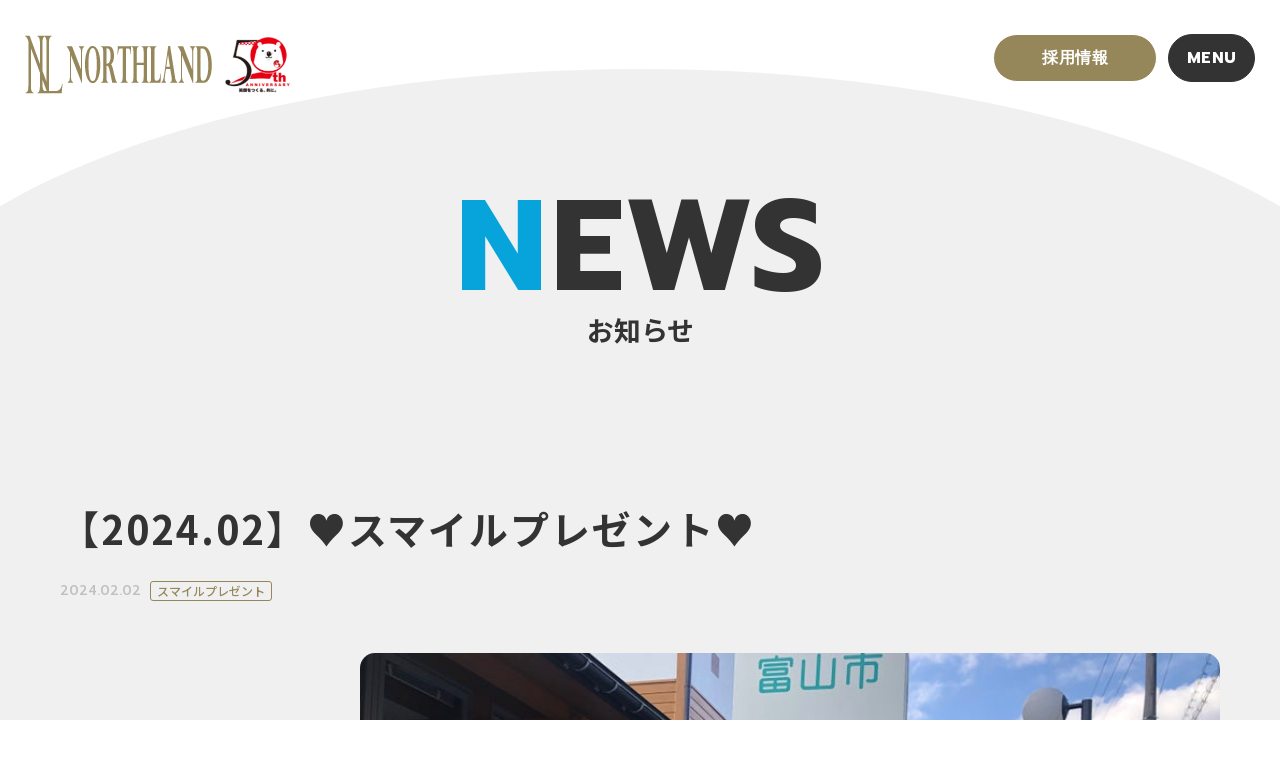

--- FILE ---
content_type: text/html; charset=UTF-8
request_url: https://www.northland.co.jp/news/1878/
body_size: 6346
content:
<!DOCTYPE html>
<html lang="ja">
<head>
<meta charset="utf-8">
<!-- Google tag (gtag.js) -->
<script async src="https://www.googletagmanager.com/gtag/js?id=G-LD4GD59RDV"></script>
<script>
  window.dataLayer = window.dataLayer || [];
  function gtag(){dataLayer.push(arguments);}
  gtag('js', new Date());

  gtag('config', 'G-LD4GD59RDV');
</script>
<title>【2024.02】&#x2665;スマイルプレゼント&#x2665; | お知らせ | 株式会社ノースランド</title>
<meta name="description" content="【2024年2月】スマイルプレゼントで訪問した施設をご紹介します！ &nbsp; ・恵光学園様（富山市） ・経田コミュニティカフェ潮風様（魚津市） &nbsp; 合計2施設へお届けさせていただきました...">
<meta name="viewport" content="width=device-width,initial-scale=1">
<meta name="format-detection" content="telephone=no">
<meta http-equiv="X-UA-Compatible" content="IE=edge">
<meta property="og:image" content="https://www.northland.co.jp/assets/img/common/ogp.png">
<meta name="twitter:image" content="https://www.northland.co.jp/assets/img/common/ogp.png">
<meta name="twitter:card" content="summary_large_image"><link rel="shortcut icon" href="/favicon.ico">
<link rel="preconnect" href="https://fonts.googleapis.com">
<link rel="preconnect" href="https://fonts.gstatic.com" crossorigin>
<link rel="stylesheet" href="https://fonts.googleapis.com/css2?family=Noto+Sans+JP:wght@400;500;700;900&display=swap">
<link rel="stylesheet" href="https://fonts.googleapis.com/css2?family=Prompt:wght@500;700&display=swap">
<link rel="stylesheet" href="https://fonts.googleapis.com/css2?family=Poppins&display=swap">
<link rel="stylesheet" href="/assets/fonts/icomoon/style.css">
<link rel="stylesheet" href="/assets/lib/swiper5/swiper.min.css">
<link rel="stylesheet" href="/assets/css/normalize.min.css">
<link rel="stylesheet" href="/assets/css/base.css">
<link rel="stylesheet" href="/assets/css/common.css">
<link rel="stylesheet" href="/assets/css/style.css">
<script src="/assets/lib/jquery/jquery-3.7.1.min.js"></script>
<script src="/assets/lib/swiper5/swiper.min.js"></script>
<script src="/assets/lib/lottie/lottie.min.js"></script>
<script src="/assets/js/common.js"></script>
</head>
<body class="p-news p-news-detail">
<header id="js-gHeader" class="gHeader">
	<div class="gHeader_inner u-inner">
		<div class="gHeader_cols">
			<div class="gHeader_col gHeader_col-title">
								<p class="gHeader_title"><a href="/"><span class="gHeader_title_inner"><svg class="gHeader_title_img"><title>ノースランド</title><use xlink:href="#SvgLogo"></use></svg></span><img class="anniversary_logo" src="/assets/img/common/anniversary_50@2x.png" alt="" width="62"></a></p>
							</div>
			<div class="gHeader_col gHeader_col-recruit">
				<button class="gHeader_btn gHeader_btn-recruit" type="button" aria-expanded="false" aria-controls="js-gMenuRecruit" data-expanded-exclusive="menu">採用情報</button>
				<nav id="js-gMenuRecruit" class="gMenu gMenu-recruit">
					<button id="js-gMenu_closeBtnRecruit" type="button" class="gMenu_closeBtn gMenu_closeBtn-recruit">CLOSE</button>
					<div class="gMenu_inner gMenu_inner-recruit">
						<p class="gMenu_recruitBnr"><a href="/recruit/">
							<span class="gMenu_recruitBnr_image"><img src="/assets/img/common/bg-recruit-nav@2x.jpg" width="660" height="127" alt=""></span>
							<span class="gMenu_recruitBnr_areaText">
							<span class="gMenu_recruitBnr_en" aria-hidden="true">RECRUITMENT</span>
							<span class="gMenu_recruitBnr_text">採用情報</span>
							</span>
						</a></p>
						<ul class="gMenu_list gMenu_list-recruit">
							<li><a href="/recruit/"><span class="gMenu_list_en" aria-hidden="true">RECRUITMENT</span><span class="gMenu_list_text">採用トップ</span></a></li>
							<li><a href="/recruit/message/"><span class="gMenu_list_en" aria-hidden="true">MESSAGE</span><span class="gMenu_list_text">採用メッセージ</span></a></li>
							<li><a href="/recruit/company/"><span class="gMenu_list_en" aria-hidden="true">COMPANY</span><span class="gMenu_list_text">会社を知る</span></a></li>
							<li><a href="/recruit/our-job/"><span class="gMenu_list_en" aria-hidden="true">OUR JOB</span><span class="gMenu_list_text">仕事を知る</span></a></li>
							<li><a href="/recruit/staff-interview/"><span class="gMenu_list_en" aria-hidden="true">STAFF INTERVIEW</span><span class="gMenu_list_text">仲間を知る</span></a></li>
							<li><a href="/recruit/working-environment/"><span class="gMenu_list_en" aria-hidden="true">WORKING <br class="u-spInline">ENVIRONMENT</span><span class="gMenu_list_text">働く環境を知る</span></a></li>
						</ul>
						<ul class="gMenu_listBtn">
							<li><a href="/recruit/job-description/">
								<span class="gMenu_listBtn_en" aria-hidden="true">JOB DESCRIPTION</span>
								<span class="gMenu_listBtn_text">募集要項</span>
								<i class="icon icon-arrowRight"></i>
							</a></li>
							<li><a href="/recruit/entry-form/">
								<span class="gMenu_listBtn_en" aria-hidden="true">ENTRY FORM</span>
								<span class="gMenu_listBtn_text">エントリーフォーム</span>
								<i class="icon icon-arrowRight"></i>
							</a></li>
						</ul>
					</div>
				</nav>
			</div>
			<div class="gHeader_col gHeader_col-menu">
				<button class="gHeader_btn gHeader_btn-menu" type="button" aria-expanded="false" aria-controls="js-gMenu" data-expanded-exclusive="menu">MENU</button>
				<nav id="js-gMenu" class="gMenu">
					<button id="js-gMenu_closeBtn" type="button" class="gMenu_closeBtn">CLOSE</button>
					<div class="gMenu_inner">
						<ul class="gMenu_list">
							<li><a href="/"><span class="gMenu_list_en" aria-hidden="true">TOP</span><span class="gMenu_list_text">トップ</span></a></li>
							<li><a href="/news/"><span class="gMenu_list_en" aria-hidden="true">NEWS</span><span class="gMenu_list_text">お知らせ</span></a></li>
							<li><a href="/play/"><span class="gMenu_list_en" aria-hidden="true">PLAY IN <br class="u-spInline">NORTHLAND</span><span class="gMenu_list_text">ノースランドで遊ぶ</span></a></li>
							<li><a href="/store/"><span class="gMenu_list_en" aria-hidden="true">STORE</span><span class="gMenu_list_text">店舗情報</span></a></li>
							<li><a href="/sns/"><span class="gMenu_list_en" aria-hidden="true">SNS</span><span class="gMenu_list_text">SNS情報</span></a></li>
						</ul>
						<div class="gMenu_info">
							<ul class="gMenu_linkList">
								<li><a href="https://sawada-group.com" target="_blank" rel="noopener">澤田グループ<i class="icon icon-arrowRightUpper"></i></a></li>
							</ul>
							<ul class="gMenu_linkList">
								<li><a href="https://sawada-group.com/company/profile/" target="_blank" rel="noopener">会社概要<i class="icon icon-arrowRightUpper"></i></a></li>
								<li><a href="https://sawada-group.com/contact/" target="_blank" rel="noopener">お問い合わせ<i class="icon icon-arrowRightUpper"></i></a></li>
							</ul>
						</div>
					</div>
				</nav>
			</div>
		</div>
	</div>
</header>
<svg aria-hidden="true" class="u-hiddenSVG"><symbol id="SvgMaskSemicircle" viewBox="0 0 1440 324" preserveAspectRatio="none"><path d="M-63,324C-63,145.06,287.56,0,720,0H-63v324Z"/><path d="M720,0C1152.44,0,1503,145.06,1503,324V0h-783Z"/></symbol></svg>
<main class="gBody gBody-contents">
	<div class="gBody_contents">
		<div class="gBody_mask u-mask">
			<svg class="u-mask_item"><use xlink:href="#SvgMaskSemicircle"></use></svg>
		</div>
		<div class="gHeadline">
			<div class="gHeadline_inner u-inner">
				<p class="gHeadline_subTitle gHeadline_subTitle-news u-ttlEnMain">NEWS</p>
				<p class="gHeadline_title">お知らせ</p>
			</div>
		</div>
				<article class="entry">
			<div class="entry_inner u-inner">
				<h1 class="entry_title">
					【2024.02】&#x2665;スマイルプレゼント&#x2665;				</h1>
				<div class="entry_wrap">
					<p class="entry_update u-update"><time datetime="2024-02-02">2024.02.02</time></p>
															<p class="entry_cat u-cat">
						スマイルプレゼント					</p>
									</div>
				<div class="entry_body">
															<div class="entry_image u-fitImg"><img src="https://www.northland.co.jp/_wp/wp-content/uploads/2024/06/o2016151215408069340.jpg" width="800" height="600" alt=""></div>
										<div class="entry_editor u-editor">
						<p>【2024年2月】スマイルプレゼントで訪問した施設をご紹介します！</p>
<p>&nbsp;</p>
<p>・恵光学園様（富山市）</p>
<p>・経田コミュニティカフェ潮風様（魚津市）</p>
<p>&nbsp;</p>
<p>合計2施設へお届けさせていただきました。ありがとうございました！</p>
<p>今後ともよろしくお願いいたします！！</p>
<p>&nbsp;</p>
<p><img fetchpriority="high" decoding="async" class="alignnone size-full wp-image-1879" src="https://northland.co.jp/_wp/wp-content/uploads/2024/06/o2016151215408069364.jpg" alt="" width="800" height="600" srcset="https://www.northland.co.jp/_wp/wp-content/uploads/2024/06/o2016151215408069364.jpg 800w, https://www.northland.co.jp/_wp/wp-content/uploads/2024/06/o2016151215408069364-300x225.jpg 300w, https://www.northland.co.jp/_wp/wp-content/uploads/2024/06/o2016151215408069364-768x576.jpg 768w" sizes="(max-width: 800px) 100vw, 800px" /></p>
<p>&nbsp;</p>
<p><img decoding="async" class="alignnone size-full wp-image-1880" src="https://northland.co.jp/_wp/wp-content/uploads/2024/06/o2016151215408069340.jpg" alt="" width="800" height="600" srcset="https://www.northland.co.jp/_wp/wp-content/uploads/2024/06/o2016151215408069340.jpg 800w, https://www.northland.co.jp/_wp/wp-content/uploads/2024/06/o2016151215408069340-300x225.jpg 300w, https://www.northland.co.jp/_wp/wp-content/uploads/2024/06/o2016151215408069340-768x576.jpg 768w" sizes="(max-width: 800px) 100vw, 800px" /></p>
					</div>
					<nav class="entryNav">
												<p class="entryNav_link entryNav_link-prev "><a href="https://www.northland.co.jp/news/1871/" class="entryNav_link_arrow"><i class="icon icon-arrowLeft"></i></a></p>
						<p class="entryNav_link entryNav_link-list"><a href="/news/" class="u-btn">一覧へ</a>
						</p>
												<p class="entryNav_link entryNav_link-next "><a href="https://www.northland.co.jp/news/1874/" class="entryNav_link_arrow"><i class="icon icon-arrowRight"></i></a></p>
					</nav>
				</div>
			</div>
		</article>
				<nav class="gPankuzu" aria-label="パンくずナビゲーション">
			<div class="gPankuzu_inner u-inner">
				<ol class="gPankuzu_oList">
					<li><a href="/">トップ</a></li>
					<li><a href="/news/">お知らせ</a></li>
					<li>
						【2024.02】&#x2665;スマイルプレゼント&#x2665;					</li>
				</ol>
			</div>
		</nav>
						<aside class="latestNews">
			<div class="latestNews_box u-footBox">
				<div class="latestNews_box_inner u-inner">
					<h2 class="latestNews_title"><span class="latestNews_title_en" aria-hidden="true">LATEST <br class="u-spInline">NEWS</span><span class="latestNews_title_sub">最新のお知らせ</span></h2>
					<div id="js-topNews_swiper" class="topNews_swiper swiper">
						<div class="topNews_swiper_wrapper swiper-wrapper">
														<div class="topNews_swiper_slide swiper-slide">
								<div class="newsItem">
									<a href="https://www.northland.co.jp/news/2342/">
										<div class="newsItem_areaImg">
																						<p class="newsItem_new">NEW</p>
																						<div class="newsItem_image u-fitImg">
																																				<img src="https://www.northland.co.jp/_wp/wp-content/uploads/2025/12/18743b0da261223c154e6c50be878c83-768x512.jpg" width="768" height="512" alt="">
																							</div>
										</div>
										<div class="newsItem_areaTxt">
											<p class="newsItem_text">
												「令和6年 能登半島地震災害義援金」および「令和7年台風・大雨災害 義援金」にご協力を頂きありがとうございました。											</p>
											<div class="newsItem_wrap">
												<p class="newsItem_update u-update"><time datetime="2025-12-16">2025.12.16</time></p>
																																				<p class="newsItem_cat u-cat">
													義援金												</p>
																							</div>
										</div>
									</a>
								</div>
							</div>
														<div class="topNews_swiper_slide swiper-slide">
								<div class="newsItem">
									<a href="https://www.northland.co.jp/news/2335/">
										<div class="newsItem_areaImg">
																						<div class="newsItem_image u-fitImg">
																																				<img src="https://www.northland.co.jp/_wp/wp-content/uploads/2025/12/S__79167490-1-768x576.jpg" width="768" height="576" alt="">
																							</div>
										</div>
										<div class="newsItem_areaTxt">
											<p class="newsItem_text">
												&#x2665;スマイルプレゼントのお知らせ&#x2665;											</p>
											<div class="newsItem_wrap">
												<p class="newsItem_update u-update"><time datetime="2025-12-01">2025.12.01</time></p>
																																				<p class="newsItem_cat u-cat">
													スマイルプレゼント												</p>
																							</div>
										</div>
									</a>
								</div>
							</div>
														<div class="topNews_swiper_slide swiper-slide">
								<div class="newsItem">
									<a href="https://www.northland.co.jp/news/2330/">
										<div class="newsItem_areaImg">
																						<div class="newsItem_image u-fitImg">
																																				<img src="https://www.northland.co.jp/_wp/wp-content/uploads/2025/10/0e043a00-e417-429a-b9aa-b3ba5f31bab7-768x576.jpg" width="768" height="576" alt="">
																							</div>
										</div>
										<div class="newsItem_areaTxt">
											<p class="newsItem_text">
												&#x2665;スマイルプレゼントのお知らせ&#x2665;											</p>
											<div class="newsItem_wrap">
												<p class="newsItem_update u-update"><time datetime="2025-11-01">2025.11.01</time></p>
																																				<p class="newsItem_cat u-cat">
													スマイルプレゼント												</p>
																							</div>
										</div>
									</a>
								</div>
							</div>
														<div class="topNews_swiper_slide swiper-slide">
								<div class="newsItem">
									<a href="https://www.northland.co.jp/news/2319/">
										<div class="newsItem_areaImg">
																						<div class="newsItem_image u-fitImg">
																																				<img src="https://www.northland.co.jp/_wp/wp-content/uploads/2025/09/242011cb-ea99-4a14-bc9d-24c047cc19f6-768x575.jpg" width="768" height="575" alt="">
																							</div>
										</div>
										<div class="newsItem_areaTxt">
											<p class="newsItem_text">
												&#x2665;スマイルプレゼントのお知らせ&#x2665;											</p>
											<div class="newsItem_wrap">
												<p class="newsItem_update u-update"><time datetime="2025-09-30">2025.09.30</time></p>
																																				<p class="newsItem_cat u-cat">
													スマイルプレゼント												</p>
																							</div>
										</div>
									</a>
								</div>
							</div>
													</div>
					</div>
				</div>
			</div>
		</aside>
			</div>
</main>
<div id="js-gPageTop" class="gPageTop"><button id="js-gPageTop_button" class="gPageTop_button" type="button" aria-label="ページ最上部へのボタン"><span class="gPageTop_button_circle u-circle"><i class="icon icon-arrowUp"></i></span></button></div>
<footer class="gFooter">
	<div id="js-gFooter_swiper" class="gFooter_swiper swiper">
		<div class="gFooter_swiper_wrapper swiper-wrapper">
			<div class="gFooter_swiper_slide swiper-slide">
				<div class="gFooter_bnr"><a href="http://www.sawada-motors.net/" target="_blank" rel="noopener"><img src="/assets/img/common/bnr-footer01@2x.png" width="360" height="95" alt="さわだ自動車販売"></a></div>
			</div>
			<div class="gFooter_swiper_slide swiper-slide">
				<div class="gFooter_bnr"><a href="/" target="_blank" rel="noopener"><img src="/assets/img/common/bnr-footer02@2x.png" width="360" height="95" alt="ノースランド"></a></div>
			</div>
			<div class="gFooter_swiper_slide swiper-slide">
				<div class="gFooter_bnr"><a href="http://www.northland-bowl.com/" target="_blank" rel="noopener"><img src="/assets/img/common/bnr-footer03@2x.png" width="360" height="95" alt="ノースランドボウル"></a></div>
			</div>
			<div class="gFooter_swiper_slide swiper-slide">
				<div class="gFooter_bnr"><a href="http://www.toyamadaiichi-dry.info/" target="_blank" rel="noopener"><img src="/assets/img/common/bnr-footer04@2x.png" width="360" height="95" alt="富山第一ドライクリーニング"></a></div>
			</div>
			<div class="gFooter_swiper_slide swiper-slide">
				<div class="gFooter_bnr"><a href="http://www.uozu-sunplaza.com/" target="_blank" rel="noopener"><img src="/assets/img/common/bnr-footer05@2x.png" width="360" height="95" alt="サンプラザ"></a></div>
			</div>
			<div class="gFooter_swiper_slide swiper-slide">
				<div class="gFooter_bnr"><a href="http://merci-sawada.net/" target="_blank" rel="noopener"><img src="/assets/img/common/bnr-footer06@2x.png" width="360" height="95" alt="メルシー"></a></div>
			</div>
			<div class="gFooter_swiper_slide swiper-slide">
				<div class="gFooter_bnr"><a href="http://www.kamiichi-pal.com/" target="_blank" rel="noopener"><img src="/assets/img/common/bnr-footer07@2x.png" width="360" height="95" alt="パル"></a></div>
			</div>
			<div class="gFooter_swiper_slide swiper-slide">
				<div class="gFooter_bnr"><a href="http://www.namerikawa-pasta.com/" target="_blank" rel="noopener"><img src="/assets/img/common/bnr-footer08@2x.png" width="360" height="95" alt="パスタ"></a></div>
			</div>
		</div>
		<button class="gFooter_swiper_btn gFooter_swiper_btn-prev" type="button" aria-label="前へ"><i class="icon icon-arrowLeft"></i></button>
		<button class="gFooter_swiper_btn gFooter_swiper_btn-next" type="button" aria-label="次へ"><i class="icon icon-arrowRight"></i></button>
	</div>
	<div class="gFooter_inner u-inner">
		<div class="gFooter_cols">
			<img class="health_img" src="/assets/img/common/investment_for_health_2025@2x.jpg" alt="" width="130">
			<div class="gFooter_col gFooter_col-logo">
				<p class="gFooter_logo"><a href="/"><span class="gFooter_logo_inner"><svg><title>ノースランド</title><use xlink:href="#SvgLogo"></use></svg></span></a></p>
			</div>
			<div class="gFooter_col gFooter_col-info">
				<ul class="gFooter_list">
					<li><a href="/">トップ</a></li>
					<li><a href="/news/">お知らせ</a></li>
					<li><a href="/play/">ノースランドで遊ぶ</a></li>
					<li><a href="/store/">店舗情報</a></li>
					<li><a href="/sns/">SNS</a></li>
				</ul>
				<p class="gFooter_recruitBnr"><a href="/recruit/">
					<span class="gFooter_recruitBnr_image"><img src="/assets/img/common/bg-recruit@2x.jpg" width="380" height="127" alt=""></span>
					<span class="gFooter_recruitBnr_areaText">
					<span class="gFooter_recruitBnr_en" aria-hidden="true">RECRUITMENT</span>
					<span class="gFooter_recruitBnr_text">採用情報</span>
					</span>
				</a></p>
			</div>
		</div>
		<div class="gFooter_cCols">
			<div class="gFooter_cCol gFooter_cCol-link">
				<ul class="gFooter_linkList">
					<li><a href="https://sawada-group.com/company/profile/" target="_blank" rel="noopener">会社概要<i class="icon icon-arrowRightUpper"></i></a></li>
					<li><a href="https://sawada-group.com/contact/" target="_blank" rel="noopener">お問い合わせ<i class="icon icon-arrowRightUpper"></i></a></li>
				</ul>
			</div>
			<div class="gFooter_cCol gFooter_cCol-copy">
				<ul class="gFooter_linkList">
					<li><a href="https://sawada-group.com" target="_blank" rel="noopener">澤田グループ<i class="icon icon-arrowRightUpper"></i></a></li>
				</ul>
				<p class="gFooter_copyright"><small>© NORTHLAND. All Rights Reserved.</small></p>
			</div>
		</div>
	</div>
</footer>
<svg aria-hidden="true" class="u-hiddenSVG"><symbol id="SvgLogo" viewBox="0 0 187 58"><path d="M37.27,48.35h0s-.24,0-.24,0c0,0-.75,6.99-5.46,7.14h-7.53V7.36c0-2.45.26-4.13.77-5.05.3-.75.96-1.29,1.76-1.45V.2h-14.15v.67c.68.05,1.27.55,1.77,1.49.61,1.6.86,3.3.74,5.01v21.03L4.63.2H.2v.67c.6.25,1.14.65,1.55,1.15.7,1.11,1.25,2.32,1.63,3.58v45.03c0,2.45-.26,4.13-.77,5.04-.51.91-1.1,1.39-1.76,1.44v.67h7.54v-.67c-.68-.05-1.27-.55-1.77-1.49-.6-1.6-.85-3.3-.73-5V12.56l9.03,24.63v13.65c.07,1.59-.16,3.17-.66,4.67-.44,1.11-.95,1.66-1.53,1.66h-.32v.62h24.23l.9-9.44h-.27ZM17.44,7.36c0-2.45.26-4.13.77-5.05.27-.58.73-1.04,1.3-1.33.58.29,1.03.78,1.29,1.37.61,1.59.86,3.3.74,5.01v39.13l-4.1-11.22V7.36ZM21.64,55.5h-2.22c-1.37-.31-1.84-3.2-1.98-5.71,0-.13,0-.25,0-.38v-5.36l4.2,11.46Z"/><path d="M47.1,10.81l9,23.47v-16.67c.09-1.52-.09-3.04-.54-4.49-.3-.74-.9-1.32-1.65-1.6v-.71h5.08v.72c-.57.16-1.03.58-1.25,1.13-.29.67-.47,1.38-.53,2.11-.08.81-.12,1.76-.12,2.84v30.03h-.37l-10.79-28.04v20.51c-.03,1.48.12,2.95.45,4.39.29,1.21.84,1.89,1.65,2.04v.72h-5.27v-.72c1.47-.3,2.2-2.09,2.19-5.37v-24.12c-.06-.11-.11-.23-.16-.35-.06-.15-.16-.39-.3-.72s-.26-.62-.38-.89c-.9-2.13-1.68-3.32-2.35-3.57v-.72h5.35Z"/><path d="M59.95,28.91c0-2.38.17-4.75.52-7.1.28-2.03.79-4.03,1.51-5.95.53-1.48,1.35-2.84,2.42-3.98,1.62-1.78,4.38-1.91,6.16-.29.11.1.21.2.31.31,1.07,1.16,1.89,2.53,2.42,4.02.71,1.92,1.22,3.92,1.5,5.95.35,2.38.52,4.78.51,7.19.01,2.38-.15,4.77-.49,7.13-.28,2.02-.76,4-1.45,5.92-.51,1.5-1.33,2.89-2.41,4.06-1.61,1.82-4.39,1.99-6.21.38-.19-.17-.37-.36-.54-.57-1.08-1.3-1.9-2.8-2.41-4.41-.65-1.97-1.12-4-1.38-6.06-.3-2.18-.45-4.38-.45-6.58M63.45,28.44c0,2.47.08,4.91.23,7.31.13,2.28.52,4.54,1.16,6.73.62,2.09,1.57,3.13,2.83,3.13,1.76,0,2.89-1.76,3.39-5.28.5-3.57.75-7.17.74-10.77,0-2.85-.1-5.52-.3-8.02-.14-2.17-.55-4.32-1.22-6.39-.62-1.77-1.48-2.66-2.61-2.66-1.27,0-2.21,1.01-2.83,3.03-.64,2.09-1.02,4.26-1.16,6.44-.15,2.28-.23,4.44-.23,6.48"/><path d="M81.92,30.17h-.47v11.66c-.03,1.04.05,2.09.25,3.11.07.49.28.94.61,1.31.28.2.61.32.96.33v.66h-6.92v-.72c.75.02,1.39-.54,1.49-1.28.25-1.12.36-2.27.33-3.41v-25.53c.07-1.25-.08-2.5-.43-3.7-.17-.63-.74-1.07-1.39-1.08v-.72h7.65c1.01,0,1.97.42,2.65,1.16.85.93,1.44,2.06,1.74,3.29.42,1.59.62,3.23.6,4.87.02,1.33-.11,2.65-.38,3.95-.2.99-.54,1.95-1.03,2.84-.36.66-.85,1.23-1.44,1.7.95,1.79,1.62,3.71,2,5.7l1.76,7.4c.22,1,.5,1.99.83,2.96.15.5.38.97.67,1.39.17.2.38.36.63.46v.72h-4.74c-.46-2.07-.81-3.71-1.06-4.92-.79-3.81-1.36-6.46-1.72-7.95-.23-1.12-.61-2.2-1.12-3.22-.26-.58-.83-.96-1.47-.99M82.25,12.85h-.8v15.28h.67c1.21-.05,2.26-.87,2.59-2.04.67-1.88.96-3.87.87-5.87.02-1.35-.1-2.69-.37-4.01-.17-.91-.55-1.77-1.12-2.51-.45-.55-1.13-.87-1.84-.86"/><path d="M94.14,10.81h10.29c.44.01.86-.15,1.18-.45h.29l.08,8.55h-.28c.01-1.63-.24-3.24-.74-4.79-.35-.69-.78-1.03-1.29-1.03h-2.75v28.74c0,.81.04,1.63.13,2.44.06.58.24,1.13.53,1.63.25.41.7.65,1.17.63v.72h-6.94v-.72c.75.02,1.4-.54,1.5-1.28.26-1.12.37-2.27.34-3.42V13.09h-2.75c-.47,0-.85.37-1.14,1.1-.45,1.54-.74,3.12-.86,4.71h-.31l.08-8.55h.29c.32.3.74.46,1.18.45"/><path d="M111.7,27.14h6.95v-10.85c.02-1.13-.08-2.26-.3-3.38-.2-.93-.67-1.4-1.42-1.4h-.1v-.72h6.92v.72c-.76-.01-1.41.56-1.5,1.31-.25,1.14-.36,2.3-.33,3.46v25.54c0,.79.03,1.51.09,2.16.05.61.21,1.21.47,1.76.19.48.65.79,1.16.78h.1v.71h-6.92v-.72c.76.02,1.41-.54,1.5-1.29.24-1.12.35-2.27.32-3.41v-12.27h-6.95v12.27c0,.81.03,1.54.09,2.19.05.61.21,1.2.47,1.74.19.47.65.77,1.16.77h.1v.71h-6.92v-.72c.75.02,1.4-.54,1.49-1.28.25-1.12.36-2.27.33-3.41v-25.54c.02-1.14-.09-2.27-.31-3.39-.2-.93-.67-1.39-1.41-1.39h-.1v-.71h6.92v.72c-.75,0-1.39.55-1.48,1.3-.26,1.14-.37,2.31-.34,3.48v10.85Z"/><path d="M135.52,47.25h-11.21v-.72c.75.02,1.39-.53,1.48-1.28.25-1.12.36-2.27.33-3.43v-25.58c.05-1.2-.09-2.4-.42-3.55-.13-.67-.72-1.16-1.4-1.18v-.71h6.96v.72c-.75,0-1.39.54-1.5,1.28-.27,1.13-.39,2.29-.36,3.45v24.36c-.04,1.15.08,2.3.35,3.42.1.68.68,1.18,1.37,1.18h1.02c.83-.09,1.56-.58,1.96-1.31.61-.87,1.16-2.9,1.64-6.08h.29l-.51,9.43Z"/><path d="M145.13,10.45l4.96,31.53c.13,1.16.45,2.28.94,3.33.3.54.76.97,1.33,1.22v.72h-7v-.72c.96-.13,1.43-.87,1.43-2.23,0-.21-.02-.51-.04-.9s-.07-.8-.12-1.24-.08-.7-.09-.8l-1.24-7.75h-4.36l-1.05,7.44c-.13.8-.19,1.61-.2,2.43-.07.78.07,1.56.4,2.26.23.35.56.63.95.78v.72h-4.44v-.72c.46-.12.89-.65,1.29-1.6.58-1.7.97-3.45,1.17-5.24l4.17-29.25h1.89ZM141.29,31.19h3.63l-1.88-12.29-1.75,12.29Z"/><path d="M158.2,10.81l8.99,23.47v-16.67c.1-1.52-.09-3.04-.54-4.49-.3-.74-.9-1.33-1.65-1.6v-.71h5.08v.72c-.57.16-1.03.58-1.25,1.13-.29.67-.47,1.39-.53,2.11-.09.95-.13,1.89-.12,2.84v30.03h-.37l-10.79-28.04v20.51c-.03,1.48.12,2.95.44,4.39.3,1.21.85,1.89,1.65,2.04v.72h-5.27v-.72c1.47-.3,2.2-2.09,2.19-5.37v-24.12c-.06-.11-.11-.23-.16-.35l-.3-.72c-.14-.33-.26-.62-.38-.89-.89-2.13-1.68-3.32-2.35-3.57v-.72h5.35Z"/><path d="M170.48,10.81h8.05c1.33,0,2.61.55,3.54,1.5,1.16,1.18,2.05,2.59,2.62,4.14.75,1.94,1.28,3.96,1.58,6.02.36,2.36.54,4.75.53,7.14.01,2.29-.16,4.57-.5,6.83-.28,1.92-.78,3.81-1.5,5.62-.54,1.44-1.4,2.75-2.5,3.82-.91.87-2.12,1.36-3.38,1.37h-8.45v-.72c.75.02,1.4-.53,1.49-1.27.25-1.12.37-2.27.34-3.43v-25.48c.02-1.15-.08-2.3-.3-3.43-.2-.93-.67-1.4-1.42-1.4h-.11v-.72ZM175.59,13.27v26.68c-.02,1.03.04,2.05.17,3.07.05.61.28,1.19.65,1.67.38.38.91.57,1.45.53.53,0,1.06-.09,1.56-.28.53-.25.98-.64,1.3-1.13.7-1.08,1.2-2.28,1.48-3.54.41-1.62.7-3.28.86-4.94.18-1.8.27-3.65.27-5.56,0-1.97-.11-3.95-.32-5.91-.19-1.84-.54-3.66-1.04-5.44-.38-1.46-1.05-2.83-1.96-4.03-.7-.96-1.81-1.53-3-1.53-.5.02-.99.17-1.42.42"/></symbol>
</svg>
</body>
</html>


--- FILE ---
content_type: text/css
request_url: https://www.northland.co.jp/assets/fonts/icomoon/style.css
body_size: 441
content:
@font-face {
  font-family: 'icomoon';
  src:  url('fonts/icomoon.eot?qvivbd');
  src:  url('fonts/icomoon.eot?qvivbd#iefix') format('embedded-opentype'),
    url('fonts/icomoon.woff2?qvivbd') format('woff2'),
    url('fonts/icomoon.ttf?qvivbd') format('truetype'),
    url('fonts/icomoon.woff?qvivbd') format('woff'),
    url('fonts/icomoon.svg?qvivbd#icomoon') format('svg');
  font-weight: normal;
  font-style: normal;
  font-display: block;
}

[class^="icon-"], [class*=" icon-"] {
  /* use !important to prevent issues with browser extensions that change fonts */
  font-family: 'icomoon' !important;
  speak: never;
  font-style: normal;
  font-weight: normal;
  font-variant: normal;
  text-transform: none;
  line-height: 1;

  /* Better Font Rendering =========== */
  -webkit-font-smoothing: antialiased;
  -moz-osx-font-smoothing: grayscale;
}

.icon-spinner:before {
  content: "\e908";
}
.icon-arrowRightUpper:before {
  content: "\e900";
}
.icon-open:before {
  content: "\e901";
}
.icon-pin:before {
  content: "\e902";
}
.icon-tel:before {
  content: "\e903";
}
.icon-arrowRight:before {
  content: "\e904";
}
.icon-arrowLeft:before {
  content: "\e905";
}
.icon-arrowDown:before {
  content: "\e906";
}
.icon-arrowUp:before {
  content: "\e907";
}


--- FILE ---
content_type: text/css
request_url: https://www.northland.co.jp/assets/css/base.css
body_size: 3766
content:
@charset "UTF-8";
@keyframes arrowDown {
	0% {
		transform: translate3d(0, 0, 0);
		visibility: visible;
	}
	49% {
		transform: translate3d(0, 100%, 0);
		visibility: visible;
	}
	50% {
		transform: translate3d(0, 100%, 0);
		visibility: hidden;
	}
	51% {
		transform: translate3d(0, -100%, 0);
		visibility: hidden;
	}
	52% {
		transform: translate3d(0, -100%, 0);
		visibility: visible;
	}
	100% {
		transform: translate3d(0, 0, 0);
		visibility: visible;
	}
}
@keyframes wobble {
	0% {
		transform: rotate(0deg);
	}
	50% {
		transform: rotate(10deg);
	}
	100% {
		transform: rotate(0deg);
	}
}
:root {
	--color-text: #333;
	--color-white: #fff;
	--color-light-gray: #F0F0F0;
	--color-gray: #BFBFBF;
	--color-ivory: #FFF4CF;
	--color-yellow: #F6B602;
	--color-sand: #E1DAC1;
	--color-gold: #958759;
	--color-bright-red: #E83321;
	--color-deep-red: #D0111B;
	--color-light-peach: #FFF4F0;
	--color-ice-blue: #C9F0FF;
	--color-sky-blue: #07A4DC;
	--font-gothic: 'Noto Sans JP', 'ヒラギノ角ゴ Pro W3', 'Hiragino Kaku Gothic Pro', '游ゴシック Medium', 'Yu Gothic Medium', '游ゴシック体', YuGothic, 'メイリオ', Meiryo, Osaka, 'ＭＳ Ｐゴシック', 'MS PGothic', sans-serif;
	--font-mincho: "游明朝", YuMincho, "ヒラギノ明朝 Pr6 W6", "Hiragino Mincho Pro", "HGS明朝E", "ＭＳ Ｐ明朝", "MS PMincho", serif;
	--font-prompt: "Prompt", sans-serif;
	--font-poppins: "Poppins", sans-serif;
	--font-Arial: "Arial Black", "Arial Bold", "Helvetica Neue", Helvetica, Arial, sans-serif;
	--border-radius-body: 100px;
}
body {
	background: var(--color-white);
	color: var(--color-text);
	font-family: var(--font-gothic);
	font-size: 16px;
	line-height: 1.875;
	overflow-wrap: break-word;
	font-weight: 500;
}
a {
	color: inherit;
}
a:focus-visible {
	outline-color: #025ecc;
	outline-offset: 1px;
	outline-style: auto;
}
a[href^="tel:"] {
	cursor: default;
	text-decoration: none;
	color: inherit;
	pointer-events: none;
}
button:focus-visible {
	outline-width: 1px;
	outline-style: auto;
	outline-color: #025ecc;
	outline-offset: 1px;
}
textarea,
[type="search"],
[type="date"],
[type="tel"],
[type="email"],
[type="number"],
[type="password"],
[type="text"] {
	-webkit-appearance: none;
	appearance: none;
	font-size: inherit;
	padding: 12px 20px;
	border: 1px solid var(--color-gray);
	border-radius: 7px;
	box-sizing: border-box;
	width: 100%;
	line-height: inherit;
	resize: vertical;
	line-height: 29px;
	display: block;
}
[data-animation] {
	transition-duration: 1s;
	transition-delay: .2s;
	transition-property: opacity;
	opacity: 0;
}
[data-animation="after"] {
	opacity: 1;
}
[data-animation][data-animation-type="fadeInRight"] {
	transition-property: opacity, transform;
	transform: translateX(-20px);
}
[data-animation="after"][data-animation-type="fadeInRight"] {
	transform: translateX(0);
}
[data-animation][data-animation-type="fadeInLeft"] {
	transition-property: opacity, transform;
	transform: translateX(20px);
}
[data-animation="after"][data-animation-type="fadeInLeft"] {
	transform: translateX(0);
}
[data-animation][data-animation-type="fadeInUp"] {
	transition-property: opacity, transform;
	transform: translateY(20px);
}
[data-animation="after"][data-animation-type="fadeInUp"] {
	transform: translateY(0);
}
[data-animation][data-animation-type="fadeZoomOut"] {
	transition-property: opacity, transform;
	transform: scale(1.05);
}
[data-animation="after"][data-animation-type="fadeZoomOut"] {
	transform: scale(1);
}
::-webkit-input-placeholder {
	color: #ccc;
}
:-ms-input-placeholder {
	color: #ccc;
}
::placeholder {
	color: #ccc
}
.icon {
	vertical-align: middle;
	display: inline-block;
	position: relative;
	z-index: 1;
	min-width: 1em;
}
.icon::before {
	display: block;
}
.u-inner {
	max-width: 1160px;
	margin-left: auto;
	margin-right: auto;
	padding-left: 25px;
	padding-right: 25px;
}
.u-ttl {
	font-size: inherit;
	line-height: 1.4;
	margin-bottom: 20px;
}
.u-ttl::before {
	content: "";
}
.u-ttl::after {
	content: "";
}
.u-tbl {
	width: 100%;
	font-size: 15px;
	border-collapse: separate;
	border-spacing: 10px 0px;
}
.u-tbl > thead {}
.u-tbl > thead > tr {}
.u-tbl > thead > tr > th {
	padding: 7px 10px;
	border: 1px solid #ddd;
	white-space: nowrap;
	background: #efefef;
	font-weight: normal;
	vertical-align: middle;
}
.u-tbl > tbody {}
.u-tbl > tbody > tr {}
.u-tbl > tbody > tr > th {
	padding: 25px 10px;
	white-space: nowrap;
	font-weight: inherit;
	text-align: left;
	width: 200px;
	vertical-align: top;
	border-bottom: 1px solid var(--color-gold);
	box-sizing: border-box;
}
.u-tbl > tbody > tr > td {
	padding: 25px 10px;
	vertical-align: top;
	text-align: left;
	border-bottom: 1px solid var(--color-gray);
}
.u-tblWrap {
	overflow: auto;
}
.u-tblWrap_caution {
	display: none;
}
.u-list {
	list-style: none;
	line-height: 1.6;
}
.u-list > li {
	margin-top: 5px;
	position: relative;
	z-index: 1;
	padding-left: 11px;
}
.u-list > li:first-child {
	margin-top: 0;
}
.u-list > li::before {
	content: "";
	display: block;
	position: absolute;
	z-index: 1;
	width: 6px;
	height: 6px;
	background-color: var(--color-text);
	border-radius: 50%;
	left: 0;
	top: calc(0.8em - 3px);
}
.u-sect {
	padding-top: 115px;
	margin-top: -115px;
}
.u-btn {
	display: flex;
	text-decoration: none;
	text-align: center;
	box-sizing: border-box;
	width: 100%;
	cursor: pointer;
	padding: 10px 55px;
	line-height: 1.2;
	background: var(--color-text);
	justify-content: center;
	align-items: center;
	transition-duration: .3s;
	transition-property: background-color, color, border-color;
	position: relative;
	z-index: 1;
	min-height: 70px;
	color: var(--color-white);
	border-radius: 43px;
	font-size: 14px;
	font-weight: bold;
	box-sizing: border-box;
}
.u-btn:active {}
.u-btn::after {
	content: "";
}
.u-btn-cancel {
	background: #666;
	color: #fff;
}
.u-selWrap {
	position: relative;
}
.u-selWrap::before {
	content: "";
	display: block;
	position: absolute;
	z-index: 3;
	top: 50%;
	right: 11px;
	width: 6px;
	height: 6px;
	margin-top: -1px;
	border: 1px solid var(--color-text);
	transform: translateY(-50%) rotate(45deg);
	pointer-events: none;
	border-top: none;
	border-left: none;
}
.u-selWrap::after {}
.u-selWrap > select {
	margin: 0;
	padding: 0;
	-webkit-appearance: none;
	-moz-appearance: none;
	background: 0 0;
	border: 0;
	line-height: 38px;
	height: 40px;
	width: 100%;
	border-right: 25px solid rgba(0, 0, 0, 0);
	border-radius: 0;
	cursor: pointer;
	position: relative;
	z-index: 2;
	padding-left: 10px;
	display: block;
	border: 1px solid var(--color-text);
	border-radius: 3px;
	padding-right: 25px;
	font-family: inherit;
	color: inherit;
}
.u-selWrap > select::-ms-expand {
	display: none;
}
.u-chkLbl {
	position: relative;
	display: block;
	padding: 5px 0;
	padding-left: 30px;
	line-height: 1.6;
}
.u-chkLbl > [type="checkbox"] {
	position: absolute;
	z-index: 2;
	opacity: 0;
	top: 0;
	left: 0;
}
.u-chkLbl_icon {
	display: block;
	width: 22px;
	height: 22px;
	background: #fff;
	margin-right: 4px;
	transition-duration: .3s;
	transition-property: background-color, color;
	box-sizing: border-box;
	border: 1px solid #666;
	position: absolute;
	z-index: 0;
	top: calc(5px + 0.8em);
	transform: translateY(-50%);
	left: 0;
}
.u-chkLbl > [type="checkbox"]:focus-visible + .u-chkLbl_icon {
	outline-width: 1px;
	outline-style: auto;
	outline-color: #025ecc;
	outline-offset: 1px;
}
.u-chkLbl_icon::after {
	content: "";
	position: absolute;
	z-index: 1;
	top: 50%;
	left: 50%;
	width: 14px;
	height: 8px;
	box-sizing: border-box;
	border: 3px solid #666;
	border-top: none;
	border-right: none;
	transform: translate(-50%, -50%) rotate(-39deg);
	opacity: 0;
	transition-duration: .3s;
	transition-property: opacity;
	margin-top: -2px;
}
.u-chkLbl_text {
	display: block;
	font-weight: normal;
}
.u-chkLbl > [type="checkbox"]:checked + .u-chkLbl_icon {}
.u-chkLbl > [type="checkbox"]:checked + .u-chkLbl_icon::after {
	opacity: 1;
}
.u-rdoLbl {
	position: relative;
	display: block;
	padding: 5px 0;
	padding-left: 30px;
	line-height: 1.6;
}
.u-rdoLbl > [type="radio"] {
	position: absolute;
	z-index: 1;
	opacity: 0;
	top: 0;
	left: 0;
}
.u-rdoLbl_icon {
	display: block;
	width: 22px;
	height: 22px;
	border-radius: 50%;
	margin-right: 4px;
	transition-duration: .3s;
	transition-property: background-color, color;
	border: 1px solid #666;
	box-sizing: border-box;
	position: absolute;
	z-index: 0;
	top: calc(0.8em + 5px);
	left: 0;
	transform: translateY(-50%);
}
.u-rdoLbl_icon::after {
	content: "";
	display: block;
	position: absolute;
	z-index: 1;
	top: 50%;
	left: 50%;
	width: 10px;
	height: 10px;
	background: #666;
	border-radius: 50%;
	-webkit-transform: translate(-50%, -50%);
	transform: translate(-50%, -50%);
	opacity: 0;
	transition-duration: .3s;
	transition-property: opacity;
}
.u-rdoLbl > [type="radio"]:focus-visible + .u-rdoLbl_icon {
	outline-width: 1px;
	outline-style: auto;
	outline-color: #025ecc;
	outline-offset: 1px;
}
.u-rdoLbl > [type="radio"]:checked + .u-rdoLbl_icon {}
.u-rdoLbl > [type="radio"]:checked + .u-rdoLbl_icon::after {
	opacity: 1;
}
.u-rdoLbl_text {
	display: block;
	font-weight: normal;
}
.u-hiddenSVG {
	height: 0;
	width: 0;
	overflow: hidden;
	position: absolute;
}
.u-spBlock {
	display: none;
}
.u-spInline {
	display: none;
}
.u-tabletBlock {
	display: none;
}
.u-tabletInline {
	display: none;
}
.u-spsInline {
	display: none;
}
.u-lowResInline {
	display: none;
}
.u-clamp {
	max-height: 3.6em;
	overflow: hidden;
	-webkit-line-clamp: 2;
	-webkit-box-orient: vertical;
	display: -webkit-box;
}
.u-switchImg > img:first-child {}
.u-switchImg > img:last-child {
	display: none;
}
.u-fitImg {
	position: relative;
	z-index: 1;
	padding-bottom: 100%;
	overflow: hidden;
}
.u-fitImg > img {
	display: block;
	position: absolute;
	z-index: 0;
	top: 0;
	left: 0;
	width: 100%;
	height: 100%;
	object-fit: cover;
}
.u-editor {
	word-break: break-all;
}
.u-editor::after {
	content: "";
	display: block;
	clear: both;
}
.u-editor div {
	max-width: 100%;
}
.u-editor img {
	max-width: 100%;
	height: auto;
}
.u-editor iframe {
	max-width: 100%;
}
.u-editor video {
	max-width: 100%;
	height: auto;
}
.u-editor ul {
	padding-left: 1.5em;
}
.u-editor ol {
	padding-left: 1.5em;
}
.u-editor blockquote {
	background-color: #f6f6f6;
	padding: 30px;
	position: relative;
	z-index: 1;
}
.u-editor blockquote::before {
	content: "“";
	font-size: 50px;
	color: #999;
	position: absolute;
	left: 5px;
	top: 5px;
	line-height: 1;
}
.u-editor blockquote::after {
	content: "”";
	font-size: 50px;
	color: #999;
	position: absolute;
	right: 5px;
	bottom: -15px;
	line-height: 1;
}
.u-btn-white {
	background-color: var(--color-white);
	color: var(--color-text);
	border: 2px solid var(--color-light-gray);
}
.u-btn-arrowRight {}
.u-btn-arrowRight > .icon {
	display: block;
	position: absolute;
	top: 50%;
	transform: translateY(-50%);
	right: 30px;
}
.u-ballon {
	background-color: var(--color-white);
	border-radius: 70px;
	border-bottom-right-radius: 0;
	width: 104px;
	height: 104px;
	display: flex;
	align-items: center;
	justify-content: center;
	font-family: var(--font-prompt);
	font-weight: 500;
	line-height: 1;
}
.u-ttlSimple {
	font-size: 20px;
	font-weight: bold;
	line-height: 1.5;
	margin-bottom: 6px;
}
.u-ttlSimple:last-child {
	margin-bottom: 0;
}
.u-mask {
	display: block;
	position: absolute;
	top: 0;
	left: 0;
	width: 100%;
	overflow: hidden;
	color: #fff;
	z-index: 0;
	pointer-events: none;
}
.u-mask_item {
	left: 50%;
	width: 100%;
	transform: translateX(-50%);
	min-width: 1440px;
	position: relative;
	height: 324px;
	display: block;
	fill: currentColor;
}
.u-ttlEnMain {
	font-size: 129px;
	text-align: center;
	font-family: var(--font-prompt);
	font-weight: bold;
	line-height: 1;
	letter-spacing: 0.05em;
	text-indent: 0.05em;
}
.u-ttlJaMain {
	font-size: 27px;
	font-weight: bold;
	line-height: 1.4;
}
.u-cat {
	font-size: 12px;
	color: var(--color-gold);
	border: 1px solid var(--color-gold);
	border-radius: 3px;
	padding: 2px 6px;
	line-height: 1.2;
	text-decoration: none;
	transition-property: color, background-color;
	transition-duration: .3s;
	display: block;
	text-align: center;
}
.u-cat[aria-current="page"],
.u-cat[aria-current="true"] {
	background-color: var(--color-gold);
	color: var(--color-white);
}
.u-update {
	font-size: 13px;
	font-weight: normal;
	font-family: var(--font-prompt);
	color: var(--color-gray);
	line-height: 1.5;
	white-space: nowrap;
	margin-right: 9px;
	margin-top: 2px;
	margin-bottom: 2px;
}
.u-update > time {}
.u-circle {
	position: relative;
	display: flex;
	width: 78px;
	height: 78px;
	align-items: center;
	justify-content: center;
}
.u-circle::after {
	content: "";
	display: block;
	background-color: currentColor;
	position: absolute;
	z-index: 0;
	width: 100%;
	height: 100%;
	border-radius: 50%;
	top: 0;
	left: 0;
	transition-duration: .3s;
	transition-property: transform;
	box-sizing: border-box;
}
.u-circle > .icon {
	position: relative;
	height: 1em;
	width: 1em;
	z-index: 1;
	color: var(--color-white);
}
.u-circle-border::after {
	background-color: rgba(255, 255, 255, 0);
	border: 1px solid currentColor;
}
.u-circle-white > .icon {
	color: var(--color-text);
}
.u-footBox {
	width: calc(100% - 120px);
	margin: 0 auto;
	border-top-left-radius: 30px;
	border-top-right-radius: 30px;
}
@media screen and (max-width:1399px) {
	.u-footBox {
		width: calc(100% - 50px);
		max-width: 1266px;
	}
}
@media screen and (max-width:1199px) {
	.u-lowResInline {
		display: inline;
	}
	.u-lowResNone {
		display: none;
	}
	img {
		max-width: 100%;
		height: auto;
	}
}
@media screen and (min-width: 1000px) and (hover: hover) {
	button:hover .u-circle::after,
	a:hover .u-circle::after {
		transform: scale(1.1);
	}
	a:hover {
		text-decoration: none;
	}
	.u-btn:hover {
		background: var(--color-gold);
	}
	.u-btn-cancel:hover {
		background: #555;
		color: #fff;
	}
	.u-btn-white:hover {
		border-color: var(--color-gold);
		background-color: var(--color-white);
		color: var(--color-gold);
	}
	a.u-cat:hover {
		color: var(--color-white);
		background-color: var(--color-gold);
	}
}
@media screen and (max-width:999px) {
	:root {
		--border-radius-body: 80px;
	}
	body {}
	a {}
	a[href^="tel:"] {
		pointer-events: auto;
	}
	textarea,
	[type="search"],
	[type="date"],
	[type="tel"],
	[type="email"],
	[type="number"],
	[type="password"],
	[type="text"] {}
	label [type="checkbox"],
	label [type="radio"] {}
	label {}
	label:last-child {}
	.u-mincho {}
	.u-inner {}
	.u-ttl {}
	.u-ttl::before {}
	.u-ttl::after {}
	.u-tbl {}
	.u-tbl > thead {}
	.u-tbl > thead > tr {}
	.u-tbl > thead > tr > th {}
	.u-tbl > tbody {}
	.u-tbl > tbody > tr {}
	.u-tbl > tbody > tr > th {
		padding: 20px 10px;
		width: 180px;
	}
	.u-tbl > tbody > tr > td {
		padding: 20px 10px;
	}
	.u-tblWrap {}
	.u-tblWrap_caution {}
	.u-list {}
	.u-list > li {}
	.u-list > li:first-child {}
	.u-list > li::before {}
	.u-sect {
		padding-top: 10px;
		margin-top: -10px;
	}
	.u-btn {}
	.u-btn:active {}
	.u-btn::after {}
	.u-btn-cancel {}
	.u-selWrap {}
	.u-selWrap::before {}
	.u-selWrap::after {}
	.u-selWrap > select {}
	.u-chkLbl {}
	.u-chkLbl > [type="checkbox"] {}
	.u-chkLbl_icon {}
	.u-chkLbl_icon::after {}
	.u-chkLbl_text {}
	.u-chkLbl > [type="checkbox"]:checked + .u-chkLbl_icon {}
	.u-chkLbl > [type="checkbox"]:checked + .u-chkLbl_icon::after {}
	.u-rdoLbl {}
	.u-rdoLbl > [type="radio"] {}
	.u-rdoLbl_icon {}
	.u-rdoLbl_icon::after {}
	.u-rdoLbl_text {}
	.u-rdoLbl > [type="radio"]:checked + .u-rdoLbl_icon {}
	.u-fitImg {}
	.u-fitImg > img {}
	.u-tabletBlock {
		display: block;
	}
	.u-tabletInline {
		display: inline;
	}
	.u-tabletNone {
		display: none;
	}
	.u-editor {}
	.u-editor::after {}
	.u-editor div {}
	.u-editor img {}
	.u-editor ul {}
	.u-editor ol {}
	.u-editor blockquote {}
	.u-editor blockquote::before {}
	.u-editor blockquote::after {}
	.u-btn_arrowRight {}
	.u-ballon {
		width: 88px;
		height: 88px;
	}
	.u-ttlSimple {
		font-size: 18px;
	}
	.u-mask {}
	.u-mask_item {
		min-width: 1000px;
	}
	.u-ttlEnMain {
		font-size: 95px;
	}
	.u-ttlJaMain {
		font-size: 24px;
	}
	.u-cat {}
	.u-update {}
	.u-update > time {}
	.u-circle {}
	.u-circle::after {}
	.u-circle > .icon {}
	.u-footBox {}
}
@media screen and (max-width:767px) {
	:root {
		--border-radius-body: 50px;
	}
	body {
		min-width: 320px;
	}
	a {}
	a[href^="tel:"] {}
	textarea,
	[type="search"],
	[type="date"],
	[type="tel"],
	[type="email"],
	[type="number"],
	[type="password"],
	[type="text"] {
		font-size: 16px;
	}
	label [type="checkbox"],
	label [type="radio"] {}
	label {}
	label:last-child {}
	.u-mincho {}
	.u-inner {}
	.u-ttl {}
	.u-ttl::before {}
	.u-ttl::after {}
	.u-tbl {
		display: block;
	}
	.u-tbl > thead {}
	.u-tbl > thead > tr {}
	.u-tbl > thead > tr > th {}
	.u-tbl > tbody {
		display: block;
	}
	.u-tbl > tbody > tr {
		display: block;
		margin-bottom: 20px;
	}
	.u-tbl > tbody > tr > th {
		width: auto;
		display: block;
		padding: 0;
		padding-bottom: 10px;
		margin-bottom: 10px;
	}
	.u-tbl > tbody > tr > td {
		padding: 0;
		display: block;
		width: auto;
		border-bottom: none;
	}
	.u-tblWrap {}
	.u-tblWrap_caution {
		margin: 0 5px 0 0;
		font-size: 13px;
	}
	.u-list {}
	.u-list > li {}
	.u-list > li:first-child {}
	.u-list > li::before {}
	.u-sect {}
	.u-btn {
		min-height: 60px;
		padding: 10px 40px;
	}
	.u-btn:active {}
	.u-btn::after {}
	.u-btn-cancel {}
	.u-selWrap {}
	.u-selWrap::before {}
	.u-selWrap::after {}
	.u-selWrap > select {}
	.u-chkLbl {}
	.u-chkLbl > [type="checkbox"] {}
	.u-chkLbl_icon {}
	.u-chkLbl_icon::after {}
	.u-chkLbl_text {}
	.u-chkLbl > [type="checkbox"]:checked + .u-chkLbl_icon {}
	.u-chkLbl > [type="checkbox"]:checked + .u-chkLbl_icon::after {}
	.u-rdoLbl {}
	.u-rdoLbl > [type="radio"] {}
	.u-rdoLbl_icon {}
	.u-rdoLbl_icon::after {}
	.u-rdoLbl_text {}
	.u-rdoLbl > [type="radio"]:checked + .u-rdoLbl_icon {}
	.u-spBlock {
		display: block;
	}
	.u-spInline {
		display: inline;
	}
	.u-spNone {
		display: none;
	}
	.u-switchImg {}
	.u-switchImg > img:first-child {
		display: none;
	}
	.u-switchImg > img:last-child {
		display: block;
	}
	.u-fitImg {}
	.u-fitImg > img {}
	.u-editor {}
	.u-editor::after {}
	.u-editor div {}
	.u-editor img {}
	.u-editor ul {}
	.u-editor ol {}
	.u-editor blockquote {}
	.u-editor blockquote::before {}
	.u-editor blockquote::after {}
	.u-btn_arrowRight {
		right: 20px;
	}
	.u-ballon {
		width: 60px;
		height: 60px;
	}
	.u-ttlSimple {}
	.u-mask {}
	.u-mask_item {
		min-width: 768px;
	}
	.u-ttlEnMain {
		font-size: 60px;
	}
	.u-ttlJaMain {
		font-size: 20px;
	}
	.u-cat {}
	.u-update {}
	.u-update > time {}
	.u-circle {}
	.u-circle::after {}
	.u-circle > .icon {}
	.u-footBox {
		border-top-left-radius: 20px;
		border-top-right-radius: 20px;
	}
}
@media screen and (max-width:374px) {
	.u-inner {}
	.u-spsInline {
		display: inline;
	}
	.u-ttlSimple {
		font-size: 17px;
	}
	.u-ttlEnMain {
		font-size: 50px;
	}
}


--- FILE ---
content_type: text/css
request_url: https://www.northland.co.jp/assets/css/common.css
body_size: 5769
content:
@charset "UTF-8";
.gBody {
	padding-top: 168px;
}
.gHeadline {
	margin-bottom: 149px;
	position: relative;
	z-index: 1;
	overflow: hidden;
}
.gHeadline_inner {
	max-width: 1390px;
}
.gHeadline_subTitle {
	margin-right: -15px;
	margin-left: -15px;
	letter-spacing: 0.03em;
	text-indent: 0.03em;
	white-space: nowrap;
}
.gHeadline_title {
	font-size: 27px;
	text-align: center;
	font-weight: bold;
	line-height: 1.4;
}
.gHeadline_subTitle-message:first-letter {
	color: var(--color-gold);
}
.gHeadline_subTitle-staff:first-letter {
	color: var(--color-gold);
}
.gHeadline_subTitle-news:first-letter {
	color: var(--color-sky-blue);
}
.gHeadline_subTitle-store:first-letter {
	color: var(--color-bright-red);
}
.gHeadline_subTitle-company:first-letter {
	color: var(--color-yellow);
}
.gHeadline_title-company:first-letter {
	color: var(--color-yellow);
}
.gHeadline_subTitle-job:first-letter {
	color: var(--color-sky-blue);
}
.gHeadline_title-job:first-letter {
	color: var(--color-sky-blue);
}
.gHeadline_subTitle-description:first-letter {
	color: var(--color-gray);
}
.gHeadline_title-description:first-letter {
	color: var(--color-gray);
}
.gHeadline_subTitle-working-environment:first-letter {
	color: var(--color-bright-red);
}
.gHeadline-working-environment:first-letter {
	color: var(--color-bright-red);
}
.gHeader {
	position: fixed;
	top: 0;
	left: 0;
	width: 100%;
	z-index: 1000;
	background-color: rgba(255, 255, 255, 0);
	transition-duration: .3s;
	transition-property: background-co;
}
.gHeader_inner {
	max-width: 1392px;
}
.gHeader_cols {
	display: flex;
	align-items: center;
	max-width: 1378px;
	margin-left: auto;
}
.gHeader_col {
	position: relative;
}
.gHeader_col-title {
	width: 187px;
}
.gHeader_title {}
.gHeader_title > a {
	text-decoration: none;
	color: var(--color-gold);
	display: flex;
	height: 115px;
	align-items: center;
	box-sizing: border-box;
	padding-top: 14px;
	transition-duration: .3s;
	transition-property: opacity;
	width: 268px;
}
.anniversary_logo {
	width: 71px;
	margin-left: 10px;
}
.gHeader_title_img {
	position: absolute;
	z-index: 0;
	top: 0;
	left: 0;
	width: 100%;
	height: 100%;
	fill: currentColor;
	display: block;
}
.gHeader_col-recruit {
	width: 164px;
	margin-left: auto;
}
.gHeader_btn {
	height: 48px;
	display: flex;
	align-items: center;
	justify-content: center;
	font-family: var(--font-prompt);
	font-weight: bold;
	color: var(--color-white);
	width: 100%;
	border-radius: 24px;
	font-weight: bold;
	letter-spacing: 0.04em;
	text-indent: 0.04em;
	box-sizing: border-box;
	transition-duration: .3s;
	transition-property: background-color, color, visibility, opacity, border-color;
	border: 1px solid var(--color-white);
}
.gHeader_btn[aria-expanded="true"] {
	visibility: visible;
	opacity: 0;
}
.gHeader_title_inner {
	display: block;
	position: relative;
	padding-bottom: 31.02%;
	width: 100%;
}
.gHeader_btn-recruit {
	background-color: var(--color-gold);
}
.gHeader_col-menu {
	width: 87px;
	margin-left: 11px;
}
.gHeader_btn-menu {
	background-color: var(--color-text);
	border-color: var(--color-text);
}
.gFooter {
	background-color: var(--color-gold);
	overflow: hidden;
	color: var(--color-white);
	padding-top: 137px;
	padding-bottom: 58px;
	box-shadow: 0 100vh 0 100vh var(--color-gold);
}
.gFooter_inner {}
.health_img {
	position: absolute;
    top: -160px;
    right: 0;
}
.gFooter_swiper {
	position: relative;
	margin-bottom: 250px;
}
.gFooter_swiper_wrapper {}
.gFooter_swiper_slide {
	width: 360px;
	max-width: 360px;
}
.gFooter_bnr {}
.gFooter_bnr > a {
	text-decoration: none;
	color: inherit;
	background-color: var(--color-white);
	display: block;
}
.gFooter_bnr > a > img {
	display: block;
	transition-duration: .3s;
	transition-property: opacity;
}
.gFooter_swiper_btn {
	display: block;
	width: 90px;
	height: 216px;
	position: absolute;
	z-index: 2;
	top: 50%;
	transform: translateY(-50%);
	font-size: 28px;
	text-align: center;
}
.gFooter_swiper_btn::before {
	content: "";
	position: absolute;
	top: 0;
	left: 0;
	width: 216px;
	height: 100%;
	background-color: var(--color-text);
	border-radius: 50%;
	transition-duration: .3s;
	transition-property: transform;
}
.gFooter_swiper_btn-prev::before {
	left: auto;
	right: 0;
}
.gFooter_swiper_btn-next::before {}
.gFooter_swiper_btn-prev {
	left: 0;
}
.gFooter_swiper_btn > .icon {
	display: block;
	transition-duration: .3s;
	transition-property: transform;
}
.gFooter_swiper_btn-next {
	right: 0;
}
.gFooter_cols {
	display: flex;
	position: relative;
}
.gFooter_col {}
.gFooter_col-logo {
	width: 187px;
}
.gFooter_logo {}
.gFooter_logo > a {
	text-decoration: none;
	color: inherit;
	display: block;
	transition-duration: .3s;
	transition-property: opacity;
}
.gFooter_logo_inner {
	display: block;
	position: relative;
	padding-bottom: 31.02%;
	width: 100%;
}
.gFooter_logo_inner > svg {
	position: absolute;
	z-index: 0;
	top: 0;
	left: 0;
	width: 100%;
	height: 100%;
	fill: currentColor;
	display: block;
}
.gFooter_col-info {
	margin-left: auto;
}
.gFooter_list {
	list-style: none;
	display: flex;
	justify-content: space-between;
	margin-bottom: 22px;
}
.gFooter_list > li {}
.gFooter_list > li:nth-child(n+2) {
	margin-left: 14px;
}
.gFooter_list > li > a {
	text-decoration: none;
	color: inherit;
}
.gFooter_recruitBnr {
	max-width: 380px;
	margin-left: auto;
}
.gFooter_recruitBnr > a {
	text-decoration: none;
	color: inherit;
	position: relative;
}
.gFooter_recruitBnr_image {
	display: block;
	border-radius: 31px;
	overflow: hidden;
}
.gFooter_recruitBnr_image > img {
	display: block;
	transition-duration: .3s;
	transition-property: transform;
}
.gFooter_recruitBnr_en {
	display: block;
	font-size: 29px;
	font-family: var(--font-prompt);
}
.gFooter_recruitBnr_text {
	display: block;
	margin-top: 3px;
}
.gFooter_cCols {
	display: flex;
	flex-direction: row-reverse;
	justify-content: space-between;
	margin-top: 56px;
}
.gFooter_cCol {}
.gFooter_cCol-link {}
.gFooter_linkList {
	list-style: none;
	display: flex;
	flex-wrap: wrap;
}
.gFooter_linkList > li {}
.gFooter_linkList > li:nth-last-child(n+2)::after {
	margin: 0 9px;
	content: "/";
}
.gFooter_linkList > li > a {
	text-decoration: none;
	color: inherit;
}
.gFooter_linkList > li > a[target="_blank"] {
	text-decoration: underline;
}
.gFooter_linkList > li > a > .icon {
	margin-left: 5px;
	font-size: 14px;
	top: -1px;
}
.gFooter_cCol-copy {
	display: flex;
	align-items: center;
}
.gFooter_copyright {
	font-size: 13px;
	font-weight: bold;
	opacity: .45;
	font-family: var(--font-Arial);
	margin-left: 22px;
}
.gFooter_copyright > small {
	display: block;
	font-size: inherit;
}
.gFooter_recruitBnr_areaText {
	display: block;
	position: absolute;
	z-index: 1;
	bottom: 20px;
	left: 23px;
	line-height: 1;
	font-weight: bold;
	font-size: 14px;
}
.gPageTop {
	position: fixed;
	z-index: 200;
	bottom: 21px;
	right: 20px;
	visibility: hidden;
	opacity: 0;
	transition-duration: .3s;
	transition-property: opacity, visibility;
}
.gPageTop-scrolled {
	opacity: 1;
	visibility: visible;
}
.gPageTop_button {
	display: block;
}
.gPageTop_button_circle {}
.gPankuzu {}
.gPankuzu_inner {
	max-width: 1320px;
}
.gPankuzu_oList {
	list-style: none;
	display: flex;
	align-items: center;
	font-size: 13px;
	font-weight: 500;
	white-space: nowrap;
	overflow: auto;
}
.gPankuzu_oList > li {
	display: flex;
	align-items: center;
}
.gPankuzu_oList > li:last-child {
	display: block;
	white-space: nowrap;
	overflow: hidden;
	text-overflow: ellipsis;
}
.gPankuzu_oList > li:nth-last-child(n+2)::after {
	content: "";
	background-image: url(/assets/img/common/icn-pankuzu.svg);
	display: block;
	width: 5px;
	height: 9px;
	margin: 0 7px;
}
.gPankuzu_oList > li > a {
	text-decoration: none;
	color: var(--color-gray);
	height: 80px;
	display: flex;
	align-items: center;
	transition-duration: .3s;
	transition-property: background-color, color;
}
.gMenu {
	position: absolute;
	top: 0;
	right: 0;
	z-index: 2;
	width: 880px;
	background-color: var(--color-text);
	color: var(--color-white);
	border-radius: 54px;
	padding: 30px 30px 40px;
	box-sizing: border-box;
	opacity: 0;
	visibility: hidden;
	pointer-events: none;
	transition-property: opacity, visibility;
	transition-duration: .5s;
	overflow: auto;
	max-height: calc(100vh - 60px);
}
.gMenu.isShow {
	opacity: 1;
	visibility: visible;
	pointer-events: auto;
}
.gMenu_closeBtn {
	display: flex;
	height: 48px;
	width: 87px;
	align-items: center;
	justify-content: center;
	font-family: var(--font-prompt);
	font-size: 16px;
	font-weight: bold;
	border: 1px solid var(--color-white);
	border-radius: 48px;
	box-sizing: border-box;
	margin-left: auto;
	position: relative;
	z-index: 2;
	transition-duration: .3s;
	transition-property: background-color, color;
}
.gMenu_list {
	list-style: none;
	margin-top: -17px;
}
.gMenu_list > li {}
.gMenu_list > li > a {
	text-decoration: none;
	color: inherit;
	font-weight: 500;
	display: flex;
	align-items: center;
	padding: 9px 0;
	transition-duration: .3s;
	transition-property: opacity;
}
.gMenu_list_en {
	display: block;
	font-weight: bold;
	font-size: 30px;
	font-family: var(--font-prompt);
	margin-right: 16px;
}
.gMenu_list_text {
	display: block;
}
.gMenu_info {
	display: flex;
	justify-content: space-between;
	max-width: 710px;
	margin-top: 227px;
}
.gMenu_linkList {
	list-style: none;
	display: flex;
	flex-wrap: wrap;
}
.gMenu_linkList > li {}
.gMenu_linkList > li:nth-last-child(n+2)::after {
	margin: 0 9px;
	content: "/";
}
.gMenu_linkList > li > a {
	text-decoration: none;
	color: inherit;
}
.gMenu_linkList > li > a[target="_blank"] {
	text-decoration: underline;
}
.gMenu_linkList > li > a > .icon {
	font-size: 14px;
	margin-left: 5px;
	top: -1px;
}
.gMenu_inner {
	max-width: 744px;
	margin-left: auto;
}
.gMenu-recruit {
	background-color: var(--color-gold);
	padding-bottom: 89px;
}
.gMenu_recruitBnr {}
.gMenu_recruitBnr > a {
	text-decoration: none;
	color: inherit;
	position: relative;
}
.gMenu_recruitBnr_image {
	display: block;
	border-radius: 31px;
	overflow: hidden;
}
.gMenu_recruitBnr_image > img {
	display: block;
	transition-duration: .3s;
	transition-property: transform;
	width: 100%;
	height: auto;
}
.gMenu_recruitBnr_en {
	display: block;
	font-size: 29px;
	font-family: var(--font-prompt);
}
.gMenu_recruitBnr_text {
	display: block;
	margin-top: 3px;
}
.gMenu_inner-recruit {
	max-width: 660px;
	margin-right: auto;
	margin-top: 12px;
}
.gMenu_recruitBnr_areaText {
	display: block;
	position: absolute;
	z-index: 1;
	top: 50%;
	left: 50%;
	line-height: 1;
	font-weight: bold;
	font-size: 14px;
	transform: translate(-50%, -50%);
	text-align: center;
	margin-top: 2px;
}
.gMenu_listBtn {
	list-style: none;
	display: flex;
	justify-content: space-between;
	margin-top: 22px;
}
.gMenu_listBtn::before {}
.gMenu_listBtn::after {}
.gMenu_listBtn > li {
	width: 48%;
	max-width: 306px;
}
.gMenu_listBtn > li > a {
	text-decoration: none;
	color: inherit;
	border: 1px solid var(--color-white);
	display: block;
	position: relative;
	font-size: 16px;
	font-weight: 500;
	line-height: 1;
	padding: 20px 27px;
	transition-duration: .3s;
	transition-property: background-color, color;
}
.gMenu_listBtn > li > a > .icon {
	position: absolute;
	bottom: 14px;
	right: 21px;
	font-size: 20px;
}
.gMenu_listBtn_en {
	display: block;
	font-size: 20px;
	font-family: var(--font-prompt);
	font-weight: bold;
	margin-bottom: 5px;
}
.gMenu_listBtn_text {
	display: block;
}
.gMenu_list-recruit {
	margin-top: 14px;
}
.gMenu_list-recruit > li {}
.gMenu_list-recruit > li > a {
	padding: 2px 0;
}
.gEntry {
	position: relative;
}
.gEntry-gray {
	background-color: var(--color-light-gray);
}
.gEntry_inner {
	padding-left: 50px;
	padding-right: 50px;
	max-width: 1160px;
}
.gEntry_cols {
	display: flex;
}
.gEntry_col {}
.gEntry_col-ttl {}
.gEntry_title {
	display: block;
	font-size: 40px;
	font-weight: bold;
	line-height: 1;
	position: relative;
	top: -0.35em;
}
.gEntry_title_en {
	display: block;
	text-indent: -0.03em;
	text-align: left;
}
.gEntry_title_text {
	display: block;
}
.gEntry_col-link {
	max-width: 395px;
	width: calc(100% - 480px);
	margin-left: auto;
}
.gEntry_list {
	list-style: none;
	border-bottom: 3px solid currentColor;
}
.gEntry_list > li {}
.gEntry_list > li > a {
	text-decoration: none;
	color: inherit;
	border-top: 3px solid currentColor;
	display: flex;
	align-items: center;
	height: 131px;
	font-size: 25px;
	font-weight: bold;
}
.gEntry_list_text {}
.gEntry_list_circle {
	width: 93px;
	height: 93px;
	margin-left: auto;
}
.gEntry_list_circle-border {
	color: var(--color-white);
}
.gEntry_list_circle-border::before {}
.gEntry_list_circle > .icon {}
.gNextNav {
	position: relative;
	padding-top: 248px;
	margin-bottom: 63px;
}
.gNextNav_mask {
	color: var(--color-sand);
}
.gNextNav_mask-yellow {
	color: var(--color-ivory);
}
.gNextNav_mask-pink {
	color: var(--color-light-peach);
}
.gNextNav_mask-blue {
	color: var(--color-ice-blue);
}
.gNextNav_mask > svg {}
.gNextNav_inner {
	position: relative;
	z-index: 1;
}
.gNextNav_title {
	text-align: left;
	margin-bottom: 40px;
	text-indent: -0.01em;
}
.gNextNav_list {
	list-style: none;
	display: flex;
	margin-left: -20px;
	margin-right: -20px;
}
.gNextNav_list > li {
	width: 25%;
	box-sizing: border-box;
	padding: 0 20px;
}
.gNextNav_list > li > a {
	text-decoration: none;
	color: inherit;
}
.gNextNav_list_en {
	display: block;
	font-family: var(--font-prompt);
	font-weight: bold;
	font-size: 16px;
	margin-bottom: 3px;
}
.gNextNav_list_image {
	display: block;
	transition-duration: .3s;
	transition-property: background-color;
}
.gNextNav_list_image > img {
	display: block;
	transition-duration: .3s;
	transition-property: opacity;
}
.gNextNav_list_text {
	display: block;
	font-weight: bold;
	font-size: 25px;
	line-height: 40px;
	position: relative;
	padding-right: 50px;
	margin-top: 9px;
}
.gNextNav_list_text > .icon {
	font-size: 40px;
	position: absolute;
	top: 0;
	right: 0;
	line-height: 1;
}
.gJobNav {
	margin-top: 83px;
}
.gJobNav_title {
	display: block;
	font-family: var(--font-prompt);
	font-weight: bold;
	font-size: 16px;
	margin-bottom: 7px;
}
.gJobNav_list {
	list-style: none;
	display: flex;
	margin-left: -20px;
	margin-right: -20px;
}
.gJobNav_list > li {
	width: 50%;
	box-sizing: border-box;
	padding: 0 20px;
}
.gJobNav_list_item {
	text-decoration: none;
	background-color: var(--color-text);
	color: var(--color-white);
	display: block;
	position: relative;
	padding: 39px 40px 27px;
	box-sizing: border-box;
	transition-duration: .3s;
	transition-property: background-color, color, border-color;
	height: 100%;
}
.gJobNav_list_item > .icon {
	display: block;
	font-size: 40px;
	position: absolute;
	bottom: 19px;
	right: 20px;
}
.gJobNav_list_en {
	display: block;
	font-family: var(--font-prompt);
	font-weight: 500;
	font-size: 52px;
	line-height: 1.153846154;
}
.gJobNav_list_text {
	display: block;
	font-size: 16px;
	margin-top: 24px;
}
.gJobNav_list_text::before {
	content: "";
	display: block;
	width: 36px;
	height: 1px;
	background-color: currentColor;
	margin-bottom: 16px;
}
.gJobNav_list_item-career {
	background-color: var(--color-light-gray);
	color: var(--color-text);
}
.gNextNav_list_image-no1 {
	background-color: var(--color-yellow);
}
.gNextNav_list_image-no2 {
	background-color: var(--color-sky-blue);
}
.gNextNav_list_image-no3 {
	background-color: var(--color-bright-red);
}
.gNextNav_list_image-no4 {
	background-color: var(--color-gold);
}
.gNextNav_listWrap {}
.gHeadline_cat {
	display: flex;
	justify-content: center;
	margin-bottom: 10px;
}
.gHeadline_cat_inner {
	display: flex;
	min-height: 34px;
	font-weight: 500;
	font-size: 21px;
	font-family: var(--font-prompt);
	background-color: var(--color-text);
	color: var(--color-white);
	border-radius: 18px;
	align-items: center;
	justify-content: center;
	padding: 5px 15px;
	line-height: 1;
	box-sizing: border-box;
	min-width: 173px;
	padding-top: 6px;
}
.gHeadline_title-large {
	font-size: 58px;
	line-height: 1.15;
}
.gHeadline-recruit {
	margin-bottom: 90px;
}
.gBody_contents {
	background-color: var(--color-light-gray);
	position: relative;
	padding-top: 113px;
}
.gBody_mask {}
.gBody-contents {
	padding-top: 69px;
}
.gPankuzu-white {
	background-color: var(--color-white);
}
.gPankuzu-gray {
	background-color: var(--color-light-gray);
}
.gEntry_box {
	background-color: var(--color-text);
	color: var(--color-white);
	padding-top: 84px;
	padding-bottom: 0;
	position: relative;
	z-index: 1;
}
.gHeadline-mbS {
	margin-bottom: 50px;
}
.gNextNav_list > li > a[aria-current="page"] {
	pointer-events: none;
}
.gNextNav_list > li > a[aria-current="page"] .gNextNav_list_image-no1 {
	background-color: var(--color-ivory);
}
.gNextNav_list > li > a[aria-current="page"] .gNextNav_list_image-no2 {
	background-color: var(--color-ice-blue);
}
.gNextNav_list > li > a[aria-current="page"] .gNextNav_list_image-no3 {
	background-color: var(--color-light-peach);
}
.gNextNav_list > li > a[aria-current="page"] .gNextNav_list_image-no4 {
	background-color: var(--color-sand);
}
.gNextNav_list > li > a[aria-current="page"] .gNextNav_list_image > img {
	opacity: .45;
}
.gHeadline-working {
	margin-bottom: -49px;
}
.gEntry_maskWrap {
	position: absolute;
	z-index: 0;
	left: 0;
	bottom: 0;
	width: 100%;
	background-color: var(--color-light-gray);
	height: 370px;
}
.gEntry_mask {
	color: var(--color-light-gray);
	transform: rotateX(180deg);
	top: auto;
	bottom: 100%;
	margin-bottom: -1px;
}
.gBody-noPt {
	padding-top: 0;
}
.gEntry_image {
	max-width: 137px;
	margin-left: -46px;
	margin-top: -121px;
	position: relative;
	z-index: 1;
	top: 6px;
}
.gEntry_image > img {
	display: block;
}
.gEntry_inCols {
	display: flex;
	justify-content: space-between;
}
.gEntry_inCol {
	background-color: var(--color-sky-blue);
	border-radius: 30px;
	width: calc((100% - 40px) / 2);
	box-sizing: border-box;
	padding: 50px 40px 58px;
	display: flex;
	flex-direction: column;
	justify-content: center;
	align-items: center;
}
.gEntry_inCol-no1 {}
.gEntry_inCol-no2 {
	background-color: var(--color-yellow);
}
.gEntry_head {
	max-width: 448px;
	margin: 0 auto -105px;
	position: relative;
	z-index: 0;
}
.gEntry_head > img {}
.gEntry_inCol_inner {
	max-width: 375px;
	width: 100%;
}
.gEntry_label {
	font-size: 26px;
	font-weight: bold;
	text-align: center;
	line-height: 1;
	margin-bottom: 7px;
	margin-top: 29px;
	margin-left: -10px;
	margin-right: -10px;
}
.gEntry_label:first-child {
	margin-top: 0;
}
.gEntry_label_num {
	font-size: 55px;
	font-family: var(--font-prompt);
	font-weight: bold;
	margin: 0 0.2em;
	position: relative;
	display: inline-block;
	top: 0.04em;
	letter-spacing: 0.03em;
}
.gEntry_headline {
	font-size: 43px;
	font-weight: bold;
	line-height: 1.2;
	text-align: center;
	margin-bottom: 29px;
	margin-left: -10px;
	margin-right: -10px;
}
.gEntry_link {}
.gEntry_link > a {
	border-color: var(--color-white);
	font-size: 17px;
	font-weight: bold;
	color: var(--color-sky-blue);
}
.gEntry_link-career > a {
	color: var(--color-yellow);
}
.gEntry_link > a > .icon {
	display: block;
	position: absolute;
	top: 50%;
	right: 27px;
	transform: translateY(-50%);
}
.gHeader-scrolled {
	background-color: var(--color-white);
}
@media screen and (max-width:1399px) {
	.gFooter_cCols {
		padding-right: 90px;
	}
}
@media screen and (max-width:1099px) {
	.gMenu {
		width: 800px;
	}
	.gNextNav_list > li {
		padding: 0 10px;
	}
	.gNextNav_list {
		margin-left: -10px;
		margin-right: -10px;
	}
	.gJobNav_list > li {
		padding: 0 10px;
	}
	.gJobNav_list {
		margin-left: -10px;
		margin-right: -10px;
	}
	.gNextNav_list_text {
		font-size: 22px;
		line-height: 30px;
	}
	.gNextNav_list_text > .icon {
		font-size: 30px;
	}
}
@media screen and (max-height:799px) {
	.gMenu_info {
		margin-top: 100px;
	}
	.gMenu-recruit {
		padding-bottom: 40px;
	}
}
@media screen and (min-width:1000px) and (hover:hover) {
	.gEntry_link > a:hover {
		background-color: var(--color-sky-blue);
		border-color: var(--color-white);
		color: var(--color-white);
	}
	.gEntry_link-career > a:hover {
		background-color: var(--color-yellow);
	}
	a:hover .gMenu_recruitBnr_image > img {
		transform: scale(1.03);
	}
	.gNextNav_list > li > a:hover {}
	a:hover .gNextNav_list_image {}
	a:hover .gNextNav_list_image > img {
		opacity: .8;
	}
	.gJobNav_list_item:hover {
		background-color: var(--color-light-gray);
		color: var(--color-text);
	}
	.gJobNav_list_item-career:hover {
		background-color: var(--color-text);
		color: var(--color-white);
	}
	a:hover .gNextNav_list_image-no1 {
		background-color: var(--color-ivory);
	}
	a:hover .gNextNav_list_image-no2 {
		background-color: var(--color-ice-blue);
	}
	a:hover .gNextNav_list_image-no3 {
		background-color: var(--color-light-peach);
	}
	a:hover .gNextNav_list_image-no4 {
		background-color: var(--color-sand);
	}
	.gEntry_list > li > a:hover {}
	a:hover .gEntry_list_circle::before {
		transform: scale(1.1);
	}
	.gMenu_closeBtn:hover {
		background-color: #fff;
		color: var(--color-text);
	}
	.gMenu_closeBtn-recruit:hover {
		color: var(--color-gold);
	}
	.gMenu_list > li > a:hover {
		opacity: .7;
	}
	.gMenu_linkList > li > a:hover {
		text-decoration: underline;
	}
	.gMenu_linkList > li > a[target="_blank"]:hover {
		text-decoration: none;
	}
	.gMenu_listBtn:hover {}
	.gMenu_listBtn > li > a:hover {
		background-color: var(--color-white);
		color: var(--color-gold);
	}
	.gHeader_title > a:hover {
		opacity: .7;
	}
	.gHeader_btn:hover {
		background-color: rgba(255, 255, 255, 0.50);
		color: var(--color-gold);
		border-color: var(--color-gold);
	}
	.gHeader_btn-menu:hover {
		color: var(--color-text);
		border-color: var(--color-text);
	}
	.gFooter_bnr > a:hover {}
	.gFooter_bnr > a:hover > img {
		opacity: .7;
	}
	.gFooter_swiper_btn:hover {}
	.gFooter_swiper_btn:hover::before {
		transform: scale(1.1);
	}
	.gFooter_logo > a:hover {
		opacity: .7;
	}
	.gFooter_list > li > a:hover {
		text-decoration: underline;
	}
	.gFooter_recruitBnr > a:hover {}
	a:hover .gFooter_recruitBnr_image > img {
		transform: scale(1.05);
	}
	.gFooter_linkList > li > a[target="_blank"]:hover {
		text-decoration: none;
	}
	.gFooter_linkList > li > a:hover {
		text-decoration: underline;
	}
	.gPageTop_button:hover {}
	.gPageTop_button:hover::before {}
	.gPankuzu_oList > li > a:hover {
		color: var(--color-text);
	}
	.gFooter_swiper_btn-next:hover > .icon {
		transform: translateX(5px);
	}
	.gFooter_swiper_btn-prev:hover > .icon {
		transform: translateX(-5px);
	}
}
@media screen and (max-width:999px) {
	.gBody {}
	.gHeadline {
		margin-bottom: 100px;
	}
	.gHeadline_inner {}
	.gHeadline_subTitle {}
	.gHeadline_title {
		font-size: 24px;
	}
	.gHeadline_subTitle-gold {}
	.gHeader {}
	.gHeader_inner {}
	.gHeader_cols {}
	.gHeader_col {}
	.gHeader_col-title {}
	.gHeader_title {}
	.gHeader_title > a {}
	.anniversary_logo {
		width: 62px;
		margin-left: 10px;
	}
	.gHeader_title_img {}
	.gHeader_col-recruit {}
	.gHeader_btn {}
	.gHeader_btn[aria-expanded="true"] {}
	.gHeader_title_inner {}
	.gHeader_btn-recruit {}
	.gHeader_col-menu {}
	.gHeader_btn-menu {}
	.gFooter {}
	.gFooter_inner {}
	.gFooter_swiper {}
	.gFooter_swiper_wrapper {}
	.gFooter_swiper_slide {
		width: 249px;
		max-width: 249px;
	}
	.gFooter_bnr {}
	.gFooter_bnr > a {}
	.gFooter_bnr > a > img {}
	.gFooter_swiper_btn {
		height: 180px;
		width: 75px;
	}
	.gFooter_swiper_btn::before {
		width: 180px;
	}
	.gFooter_swiper_btn-prev::before {}
	.gFooter_swiper_btn-next::before {}
	.gFooter_swiper_btn-prev {}
	.gFooter_swiper_btn > .icon {}
	.gFooter_swiper_btn-next {}
	.gFooter_cols {}
	.gFooter_col {}
	.gFooter_col-logo {}
	.gFooter_logo {}
	.gFooter_logo > a {}
	.gFooter_logo_inner {}
	.gFooter_logo_inner > svg {}
	.gFooter_col-info {}
	.gFooter_list {}
	.gFooter_list > li {}
	.gFooter_list > li:nth-child(n+2) {}
	.gFooter_list > li > a {}
	.gFooter_recruitBnr {}
	.gFooter_recruitBnr > a {}
	.gFooter_recruitBnr_image {}
	.gFooter_recruitBnr_image > img {}
	.gFooter_recruitBnr_en {}
	.gFooter_recruitBnr_text {}
	.gFooter_cCols {}
	.gFooter_cCol {}
	.gFooter_cCol-link {}
	.gFooter_linkList {}
	.gFooter_linkList > li {}
	.gFooter_linkList > li:nth-last-child(n+2)::after {}
	.gFooter_linkList > li > a {}
	.gFooter_linkList > li > a[target="_blank"] {}
	.gFooter_linkList > li > a > .icon {}
	.gFooter_cCol-copy {
		display: block;
	}
	.gFooter_copyright {
		margin-left: 0;
		margin-top: 13px;
	}
	.gFooter_copyright > small {}
	.gFooter_recruitBnr_areaText {}
	.gPageTop {}
	.gPageTop-scrolled {}
	.gPageTop_button {}
	.gPageTop_button::before {}
	.gPageTop_button_circle {}
	.gPankuzu {}
	.gPankuzu_inner {}
	.gPankuzu_oList {}
	.gPankuzu_oList > li {}
	.gPankuzu_oList > li:nth-last-child(n+2)::after {}
	.gPankuzu_oList > li > a {}
	.gMenu {
		width: 600px;
		border-radius: 40px;
	}
	.gMenu.isShow {}
	.gMenu_closeBtn {}
	.gMenu_list {}
	.gMenu_list > li {}
	.gMenu_list > li > a {}
	.gMenu_list_en {}
	.gMenu_list_text {}
	.gMenu_info {
		margin-top: 100px;
	}
	.gMenu_linkList {}
	.gMenu_linkList > li {}
	.gMenu_linkList > li:nth-last-child(n+2)::after {}
	.gMenu_linkList > li > a {}
	.gMenu_linkList > li > a[target="_blank"] {}
	.gMenu_linkList > li > a > .icon {}
	.gMenu_inner {}
	.gMenu-recruit {
		padding-bottom: 40px;
	}
	.gMenu_recruitBnr {}
	.gMenu_recruitBnr > a {}
	.gMenu_recruitBnr_image {}
	.gMenu_recruitBnr_image > img {}
	.gMenu_recruitBnr_en {}
	.gMenu_recruitBnr_text {}
	.gMenu_inner-recruit {}
	.gMenu_recruitBnr_areaText {}
	.gMenu_listBtn {}
	.gMenu_listBtn::before {}
	.gMenu_listBtn::after {}
	.gMenu_listBtn > li {}
	.gMenu_listBtn > li > a {}
	.gMenu_listBtn > li > a > .icon {}
	.gMenu_listBtn_en {}
	.gMenu_listBtn_text {}
	.gMenu_list-recruit {}
	.gMenu_list-recruit > li {}
	.gMenu_list-recruit > li > a {}
	.gEntry {}
	.gEntry_inner {
		padding-left: 25px;
		padding-right: 25px;
	}
	.gEntry_cols {}
	.gEntry_col {}
	.gEntry_col-ttl {}
	.gEntry_title {
		font-size: 30px;
	}
	.gEntry_title_en {}
	.gEntry_title_text {}
	.gEntry_col-link {
		width: calc(100% - 350px);
	}
	.gEntry_list {
		border-bottom-width: 2px;
	}
	.gEntry_list > li {}
	.gEntry_list > li > a {
		font-size: 22px;
		height: 101px;
		border-top-width: 2px;
	}
	.gEntry_list_text {}
	.gEntry_list_circle {
		width: 70px;
		height: 70px;
	}
	.gEntry_list_circle::before {}
	.gEntry_list_circle-border {}
	.gEntry_list_circle-border::before {}
	.gEntry_list_circle > .icon {}
	.gNextNav {
		padding-top: 190px;
	}
	.gNextNav_mask {}
	.gNextNav_mask > svg {}
	.gNextNav_inner {}
	.gNextNav_title {}
	.gNextNav_list {
		flex-wrap: wrap;
		margin-left: auto;
		margin-right: auto;
		max-width: 550px;
	}
	.gNextNav_list > li {
		width: 50%;
	}
	.gNextNav_list > li:nth-child(n+3) {
		margin-top: 40px;
	}
	.gNextNav_list > li > a {}
	.gNextNav_list_en {}
	.gNextNav_list_image {}
	.gNextNav_list_image > img {}
	.gNextNav_list_text {}
	.gNextNav_list_text > .icon {}
	.gJobNav {}
	.gJobNav_title {}
	.gJobNav_list {}
	.gJobNav_list > li {}
	.gJobNav_list_item {
		padding: 25px 25px 20px;
	}
	.gJobNav_list_item > .icon {
		font-size: 34px;
	}
	.gJobNav_list_en {
		font-size: 37px;
	}
	.gJobNav_list_text {}
	.gJobNav_list_text::before {}
	.gJobNav_list_item-career {}
	.gNextNav_list_image-no1 {}
	.gNextNav_list_image-no2 {}
	.gNextNav_list_image-no3 {}
	.gNextNav_list_image-no4 {}
	.gNextNav_listWrap {}
	.gHeadline_cat {}
	.gHeadline_cat_inner {}
	.gHeadline_title-large {}
	.gHeadline-recruit {}
	.gBody_contents {}
	.gBody_mask {}
	.gBody-contents {}
	.gPankuzu-white {}
	.gPankuzu-gray {}
	.gEntry_box {
		padding-top: 30px;
	}
	.gHeadline-mbS {
		margin-bottom: 50px;
	}
	.gHeadline-working {
		margin-bottom: -10px;
	}
	.gBody-noPt {
		padding-top: 0;
	}
	.gEntry_image {
		max-width: 100px;
	}
	.gEntry_image > img {}
	.gEntry_inCols {}
	.gEntry_inCol {
		width: calc((100% - 30px) / 2);
		padding: 35px 35px;
	}
	.gEntry_inCol-no1 {}
	.gEntry_inCol-no2 {}
	.gEntry_head {
		max-width: 340px;
		margin-bottom: -87px;
	}
	.gEntry_head > img {}
	.gEntry_inCol_inner {}
	.gEntry_label {
		font-size: 20px;
	}
	.gEntry_label:first-child {}
	.gEntry_label_num {
		font-size: 45px;
		margin: 0 0.1em;
	}
	.gEntry_headline {
		font-size: 31px;
		margin-bottom: 17px;
	}
	.gEntry_link {}
	.gEntry_link > a {}
	.gEntry_link-career > a {}
	.gEntry_link > a > .icon {}
}
@media screen and (max-width:767px) {
	.gBody {
		padding-top: 86px;
	}
	.gHeadline {
		margin-bottom: 50px;
	}
	.gHeadline_inner {}
	.gHeadline_subTitle {}
	.gHeadline_subTitle-working-environment {
		font-size: 45px;
	}
	.gHeadline_subTitle-staff {
		font-size: 48px;
	}
	.gHeadline_subTitle-description {
		font-size: 47px;
	}
	.gHeadline_subTitle-entry {
		font-size: 48px;
	}
	.gHeadline_title {
		font-size: 20px;
	}
	.gHeadline_subTitle-gold {}
	.gHeader {
		position: absolute;
		z-index: auto;
	}
	.gHeader_inner {
		padding-left: 20px;
	}
	.gHeader_cols {}
	.gHeader_col {
		position: static;
		width: auto;
	}
	.gHeader_col-title {
		width: 123px;
	}
	.gHeader_title {
		position: relative;
		z-index: 3;
	}
	.gHeader_title > a {
		padding: 0;
		height: 80px;
	}
	.anniversary_logo {
		width: 63px;
	}
	.gHeader_title_img {}
	.gHeader_col-recruit {}
	.gHeader_btn {
		position: fixed;
		z-index: 1000;
		bottom: 23px;
		left: 0;
		width: auto;
	}
	.gHeader_btn[aria-expanded="true"] {}
	.gHeader_title_inner {}
	.gHeader_btn-recruit {
		left: 12px;
		width: 164px;
	}
	.gHeader_col-menu {}
	.gHeader_btn-menu {
		left: 187px;
		width: 87px;
	}
	.gFooter {
		padding-top: 46px;
		padding-bottom: 90px;
	}
	.gFooter_inner {}
	.health_img {
		position: relative;
        top: 0px;
        margin-bottom: 20px;
	}
	.gFooter_swiper {
		padding-bottom: 70px;
		margin-bottom: 52px;
	}
	.gFooter_swiper_wrapper {}
	.gFooter_swiper_slide {}
	.gFooter_bnr {}
	.gFooter_bnr > a {}
	.gFooter_bnr > a > img {}
	.gFooter_swiper_btn {
		width: 53px;
		height: 53px;
		font-size: 19px;
		left: 50%;
		right: auto;
		transform: translateX(-50%);
		bottom: 0;
		top: auto;
	}
	.gFooter_swiper_btn::before {
		width: 100%;
		height: 100%;
	}
	.gFooter_swiper_btn-prev::before {}
	.gFooter_swiper_btn-next::before {}
	.gFooter_swiper_btn-prev {
		margin-left: -31px;
	}
	.gFooter_swiper_btn > .icon {}
	.gFooter_swiper_btn-next {
		margin-left: 31px;
	}
	.gFooter_cols {
		display: block;
	}
	.gFooter_col {}
	.gFooter_col-logo {
		margin-bottom: 19px;
	}
	.gFooter_logo {}
	.gFooter_logo > a {}
	.gFooter_logo_inner {}
	.gFooter_logo_inner > svg {}
	.gFooter_col-info {}
	.gFooter_list {
		justify-content: flex-start;
		flex-wrap: wrap;
		margin-bottom: 31px;
		max-width: 300px;
	}
	.gFooter_list > li {
		margin-right: 1em;
	}
	.gFooter_list > li:nth-child(n+2) {
		margin-left: 0;
	}
	.gFooter_list > li > a {}
	.gFooter_recruitBnr {
		max-width: 326px;
		margin-left: 0;
	}
	.gFooter_recruitBnr > a {}
	.gFooter_recruitBnr_image {}
	.gFooter_recruitBnr_image > img {}
	.gFooter_recruitBnr_en {
		font-size: 24px;
	}
	.gFooter_recruitBnr_text {}
	.gFooter_cCols {
		display: block;
		padding-right: 0;
		margin-top: 21px;
	}
	.gFooter_cCol {}
	.gFooter_cCol-link {}
	.gFooter_linkList {}
	.gFooter_linkList > li {}
	.gFooter_linkList > li:nth-last-child(n+2)::after {}
	.gFooter_linkList > li > a {}
	.gFooter_linkList > li > a[target="_blank"] {}
	.gFooter_linkList > li > a > .icon {}
	.gFooter_cCol-copy {
		margin-top: 7px;
	}
	.gFooter_copyright {
		text-align: center;
		margin-top: 24px;
	}
	.gFooter_copyright > small {}
	.gFooter_recruitBnr_areaText {
		bottom: 22px;
		font-size: 12px;
		left: 19px;
	}
	.gPageTop {
		right: 15px;
	}
	.gPageTop-scrolled {}
	.gPageTop_button {}
	.gPageTop_button::before {}
	.gPageTop_button_circle {
		width: 52px;
		height: 52px;
		font-size: 16px;
	}
	.gPankuzu {}
	.gPankuzu_inner {}
	.gPankuzu_oList {}
	.gPankuzu_oList > li {}
	.gPankuzu_oList > li:nth-last-child(n+2)::after {}
	.gPankuzu_oList > li > a {
		height: 40px;
	}
	.gMenu {
		position: fixed;
		z-index: 1001;
		top: 19px;
		left: 14px;
		width: calc(100% - 28px);
		height: calc(100% - 38px);
		border-radius: 24px;
		padding: 30px 18px;
		padding-left: 30px;
		max-height: none;
	}
	.gMenu.isShow {}
	.gMenu_closeBtn {}
	.gMenu_list {
		margin-top: -36px;
	}
	.gMenu_list > li {}
	.gMenu_list > li > a {
		line-height: 1.17;
		flex-wrap: wrap;
		padding: 18px 0;
	}
	.gMenu_list_en {}
	.gMenu_list_text {
		margin: 6px 0;
	}
	.gMenu_info {
		flex-direction: column-reverse;
		justify-content: flex-start;
		align-items: flex-start;
		margin-top: 120px;
	}
	.gMenu_linkList {}
	.gMenu_linkList:first-child {
		margin-top: 13px;
	}
	.gMenu_linkList > li {}
	.gMenu_linkList > li:nth-last-child(n+2)::after {}
	.gMenu_linkList > li > a {}
	.gMenu_linkList > li > a[target="_blank"] {}
	.gMenu_linkList > li > a > .icon {}
	.gMenu_inner {}
	.gMenu-recruit {}
	.gMenu_recruitBnr {}
	.gMenu_recruitBnr > a {
		padding-bottom: 32%;
		display: block;
		position: relative;
		overflow: hidden;
		border-radius: 15px;
	}
	.gMenu_recruitBnr_image {
		border-radius: 0;
		position: absolute;
		z-index: 0;
		top: 0;
		left: 0;
		width: 100%;
		height: 100%;
	}
	.gMenu_recruitBnr_image > img {
		position: absolute;
		z-index: 0;
		top: 0;
		left: 0;
		width: 100%;
		height: 100%;
		object-fit: cover;
	}
	.gMenu_recruitBnr_en {
		font-size: 24px;
	}
	.gMenu_recruitBnr_text {}
	.gMenu_inner-recruit {}
	.gMenu_recruitBnr_areaText {
		font-size: 13px;
	}
	.gMenu_listBtn {
		display: block;
	}
	.gMenu_listBtn::before {}
	.gMenu_listBtn::after {}
	.gMenu_listBtn > li {
		width: auto;
		max-width: none;
		margin-top: 15px;
	}
	.gMenu_listBtn > li > a {}
	.gMenu_listBtn > li > a > .icon {}
	.gMenu_listBtn_en {}
	.gMenu_listBtn_text {}
	.gMenu_list-recruit {
		margin-top: 15px;
	}
	.gMenu_list-recruit > li {}
	.gMenu_list-recruit > li > a {
		padding-top: 10px;
		padding-bottom: 10px;
	}
	.gEntry {}
	.gEntry_inner {}
	.gEntry_cols {
		display: block;
	}
	.gEntry_col {
		width: auto;
		max-width: none;
	}
	.gEntry_col-ttl {}
	.gEntry_title {
		top: 0;
		font-size: 20px;
	}
	.gEntry_title_en {
		margin-bottom: 4px;
	}
	.gEntry_title_text {}
	.gEntry_col-link {
		margin-top: 40px;
	}
	.gEntry_list {
		border-bottom-width: 1px;
	}
	.gEntry_list > li {}
	.gEntry_list > li > a {
		font-size: 18px;
		height: 80px;
		border-top-width: 1px;
	}
	.gEntry_list_text {}
	.gEntry_list_circle {
		width: 48px;
		height: 48px;
	}
	.gEntry_list_circle::before {}
	.gEntry_list_circle-border {}
	.gEntry_list_circle-border::before {}
	.gEntry_list_circle > .icon {}
	.gNextNav {
		padding-top: 90px;
		margin-bottom: 50px;
	}
	.gNextNav_mask {}
	.gNextNav_mask > svg {}
	.gNextNav_inner {}
	.gNextNav_title {
		margin-bottom: 20px;
	}
	.gNextNav_list {
		max-width: none;
		margin-left: -5px;
		margin-right: -5px;
	}
	.gNextNav_list > li {
		padding: 0 5px;
	}
	.gNextNav_list > li:nth-child(n+3) {
		margin-top: 20px;
	}
	.gNextNav_list > li > a {
		display: flex;
		flex-direction: column;
		height: 100%;
		justify-content: flex-end;
	}
	.gNextNav_list_en {
		font-size: 14px;
		line-height: 1.1;
		margin-bottom: 9px;
	}
	.gNextNav_list_image {}
	.gNextNav_list_image > img {}
	.gNextNav_list_text {
		font-size: 16px;
		line-height: 20px;
		padding-right: 28px;
	}
	.gNextNav_list_text > .icon {
		font-size: 20px;
	}
	.gJobNav {
		margin-top: 50px;
	}
	.gJobNav_title {}
	.gJobNav_list {
		display: block;
		margin: 0;
	}
	.gJobNav_list > li {
		padding: 0;
		width: auto;
	}
	.gJobNav_list > li:nth-child(n+2) {
		margin-top: 10px;
	}
	.gJobNav_list_item {
		padding: 20px 20px 15px;
	}
	.gJobNav_list_item > .icon {
		font-size: 23px;
	}
	.gJobNav_list_en {
		font-size: 30px;
	}
	.gJobNav_list_text {
		font-size: 14px;
		margin-top: 20px;
	}
	.gJobNav_list_text::before {
		width: 30px;
		margin-bottom: 8px;
	}
	.gJobNav_list_item-career {}
	.gNextNav_list_image-no1 {}
	.gNextNav_list_image-no2 {}
	.gNextNav_list_image-no3 {}
	.gNextNav_list_image-no4 {}
	.gNextNav_listWrap {
		max-width: 460px;
		margin: 0 auto;
	}
	.gHeadline_cat {}
	.gHeadline_cat_inner {
		font-size: 16px;
		min-height: 25px;
		min-width: 139px;
		padding: 2px 15px;
		padding-top: 3px;
	}
	.gHeadline_title-large {}
	.gHeadline-recruit {}
	.gBody_contents {
		padding-top: 62px;
	}
	.gBody_mask {}
	.gBody-contents {
		padding-top: 96px;
	}
	.gPankuzu-white {}
	.gPankuzu-gray {}
	.gEntry_box {
		padding-top: 25px;
		padding-bottom: 0;
	}
	.gHeadline-mbS {}
	.gHeadline-working {
		margin-bottom: -8px;
	}
	.gBody-noPt {
		padding-top: 0;
	}
	.gEntry_image {
		max-width: 70px;
		margin-top: -80px;
	}
	.gEntry_image > img {}
	.gEntry_inCols {
		display: block;
	}
	.gEntry_inCol {
		width: auto;
		border-radius: 15px;
		padding: 20px 20px;
	}
	.gEntry_inCol-no1 {}
	.gEntry_inCol-no2 {
		margin-top: 15px;
	}
	.gEntry_head {
		max-width: 200px;
		margin-bottom: -50px;
	}
	.gEntry_head > img {}
	.gEntry_inCol_inner {}
	.gEntry_label {
		font-size: 16px;
	}
	.gEntry_label:first-child {}
	.gEntry_label_num {
		font-size: 35px;
	}
	.gEntry_headline {
		font-size: 21px;
		margin-bottom: 8px;
	}
	.gEntry_link {}
	.gEntry_link > a {}
	.gEntry_link-career > a {}
	.gEntry_link > a > .icon {}
	.gHeader-scrolled {
		background-color: rgba(255, 255, 255, 0);
		transition: none;
	}
}
@media screen and (max-width:374px) {
	.gHeader_btn {
		font-size: 15px;
	}
	.gHeader_btn-recruit {
		width: 149px;
	}
	.gHeader_btn-menu {
		width: 72px;
		left: 167px;
	}
	.gMenu {
		padding-left: 18px;
	}
	.gMenu_list_en {
		font-size: 28px;
	}
	.gNextNav_list_text {
		font-size: 14px;
	}
	.gHeadline_subTitle-working-environment {
		font-size: 39px;
	}
	.gHeadline_subTitle-description {
		font-size: 42px;
	}
	.gHeadline_subTitle-entry {
		font-size: 43px;
	}
	.gHeadline_cat_inner {
		font-size: 14px;
		min-height: 23px;
		min-width: 122px;
	}
	.gHeadline_title {
		font-size: 17px;
	}
	.gHeadline_subTitle-staff {
		font-size: 43px;
	}
}


--- FILE ---
content_type: text/css
request_url: https://www.northland.co.jp/assets/css/style.css
body_size: 19509
content:
@charset "UTF-8";
@keyframes rotate {
	0% {
		transform: rotate(0deg);
	}
	100% {
		transform: rotate(360deg);
	}
}
@keyframes textLoopWorking {
	0% {
		background-position: 0 0;
	}
	100% {
		background-position: 1700px 0;
	}
}
@keyframes textLoopWorkingSp {
	0% {
		background-position: 0 0;
	}
	100% {
		background-position: 850px 0;
	}
}
@keyframes textLoopMessage {
	0% {
		background-position: 0 0;
	}
	100% {
		background-position: 1200px 0;
	}
}
@keyframes textLoopRecruit {
	0% {
		background-position: 0 0;
	}
	100% {
		background-position: 2650px 0;
	}
}
@keyframes heartyYuraYura {
	0% {
		transform: rotate(-7deg);
	}
	100% {
		transform: rotate(7deg);
	}
}
@keyframes heartyJump {
	0% {
		transform: translateY(0);
	}
	5% {
		transform: translateY(-6%);
	}
	10% {
		transform: translateY(0);
	}
	15% {
		transform: translateY(-6%);
	}
	20% {
		transform: translateY(0);
	}
	100% {
		transform: translateY(0);
	}
}
.appDtl {
	margin-bottom: 25px;
}
.appDtl_inner {}
.appDtl_box {
	background-color: var(--color-light-gray);
	border-radius: 67px;
	padding: 60px 30px;
}
.appDtl_box_inner {
	max-width: 970px;
	margin: 0 auto;
}
.appDtl_tblWrap {}
.appDtl_table {}
.appDtl_table > tbody {}
.appDtl_table > tbody > tr {}
.appDtl_table > tbody > tr > th {
	white-space: normal;
}
.appDtl_table > tbody > tr > td {}
.appDtl_link {
	max-width: 375px;
	margin: 73px auto 0;
}
.appDtl_link > a {}
.appDtl_link > a > .icon {}
.appDtl_backLink {
	max-width: 375px;
	margin: 18px auto 0;
}
.appDtl_backLink > a {
	text-decoration: none;
	color: inherit;
	display: flex;
	align-items: center;
	justify-content: center;
	font-size: 14px;
	font-weight: bold;
	transition-duration: .3s;
	transition-property: background-color, color;
}
.appDtl_backLink_icon {
	width: 23px;
	height: 23px;
	font-size: 10px;
	margin-left: 5px;
}
.appDtl_backLink_icon > .icon {
	transform: scale(0.8);
	display: block;
}
.app {
	background-color: var(--color-light-gray);
	overflow: hidden;
	position: relative;
	padding-top: 102px;
	padding-bottom: 110px;
}
.app_inner {
	position: relative;
	z-index: 1;
}
.appNav {
	margin-bottom: 55px;
}
.appNav_list {
	list-style: none;
	display: flex;
	justify-content: space-between;
}
.appNav_list > li {}
.appNavItem {
	text-decoration: none;
	color: inherit;
	display: flex;
	color: var(--color-white);
	background-color: var(--color-gray);
	min-height: 177px;
	align-items: center;
	padding: 20px 40px;
	box-sizing: border-box;
	position: relative;
	transition-duration: .3s;
	transition-property: color, background-color;
	justify-content: flex-start;
	min-width: 330px;
	letter-spacing: 0.15em;
}
.appNavItem-new {
	border-top-right-radius: 55px;
	border-bottom-right-radius: 55px;
	padding-left: 0;
}
.appNavItem-career {
	border-top-left-radius: 55px;
	border-bottom-left-radius: 55px;
}
.appNavItem[aria-current="page"] {
	pointer-events: none;
}
.appNavItem-new[aria-current="page"] {
	background-color: var(--color-sky-blue);
}
.appNavItem-new[aria-current="page"]::before {
	background-color: var(--color-sky-blue);
}
.appNavItem-career[aria-current="page"] {
	background-color: var(--color-yellow);
}
.appNavItem-career[aria-current="page"]::before {
	background-color: var(--color-yellow);
}
.appNavItem::before {
	content: "";
	display: block;
	position: absolute;
	width: 50vw;
	height: 100%;
	background-color: var(--color-gray);
	top: 0;
	transition-duration: .3s;
	transition-property: color, background-color;
}
.appNavItem-new::before {
	right: 100%;
	margin-right: -1px;
}
.appNavItem-career::before {
	left: 100%;
	margin-left: -1px;
}
.appItem_hr {
	border: none;
	width: 100%;
	height: 1px;
	background-color: var(--color-gray);
	margin-top: auto;
	display: block;
}
.appNavItem_title {
	font-size: 59px;
	font-weight: bold;
	line-height: 1.2;
	position: relative;
	z-index: 1;
}
.appNavItem_title_sub {
	display: block;
	font-size: 40%;
	margin-top: 5px;
}
.app_list {
	list-style: none;
	display: flex;
	flex-wrap: wrap;
	margin-left: -20px;
	margin-right: -20px;
}
.app_list > li {
	width: 50%;
	box-sizing: border-box;
	padding-left: 20px;
	padding-right: 20px;
}
.app_list > li:nth-child(n+3) {
	margin-top: 40px;
}
.appItem {
	height: 100%;
}
.appItem > a {
	text-decoration: none;
	color: inherit;
	display: flex;
	background-color: var(--color-white);
	border-radius: 30px;
	min-height: 166px;
	padding: 18px 36px 20px;
	box-sizing: border-box;
	transition-duration: .3s;
	transition-property: color, background-color;
	height: 100%;
	flex-direction: column;
}
.appItem > a > .icon {
	display: block;
	color: var(--color-sky-blue);
	font-size: 20px;
	text-align: right;
	margin-top: 10px;
}
.appItem-career > a > .icon {
	color: var(--color-yellow);
}
.appItem_text {
	font-size: 25px;
	font-weight: bold;
	line-height: 1.6;
	min-height: 85px;
	box-sizing: border-box;
	align-items: center;
	display: flex;
	margin-bottom: 13px;
}
.appFlow {
	margin-top: 67px;
	border: 3px solid var(--color-text);
	border-radius: 30px;
	padding: 35px 25px 42px;
}
.appFlow_inner {
	max-width: 1040px;
	margin: 0 auto;
}
.appFlow_title {
	font-size: 20px;
	font-weight: bold;
	border-bottom: 3px solid currentColor;
	padding-bottom: 16px;
	margin-bottom: 41px;
}
.appFlow_oList {
	list-style: none;
	display: flex;
}
.appFlow_oList > li {
	display: flex;
	align-items: center;
	flex-grow: 1;
	margin-right: 10px;
}
.appFlow_oList > li:last-child {
	margin-right: 0;
	margin-bottom: 0;
}
.appFlow_ballon {
	font-size: 74px;
	color: var(--color-sky-blue);
	min-width: 104px;
}
.appFlow_text {
	font-size: 40px;
	font-weight: bold;
	margin-left: 20px;
}
.appItem-career {}
.areaWorkEnv {
	background-color: var(--color-light-peach);
	position: relative;
	padding-top: 76px;
	padding-bottom: 162px;
}
.areaWorkEnv_inner {}
.intro {
	max-width: 760px;
	margin: 0 auto 100px;
}
.intro_title {
	font-size: 40px;
	font-weight: bold;
	line-height: 1.5;
	text-align: center;
	margin-bottom: 28px;
	margin-left: -15px;
	margin-right: -15px;
}
.intro_message {
	line-height: 1.75;
}
.workEnv {
	margin-bottom: 100px;
}
.workEnv:last-child {
	margin-bottom: 0;
}
.workEnv_title {
	font-size: 21px;
	font-weight: 500;
	font-family: var(--font-prompt);
	line-height: 1.5;
	margin-bottom: 5px;
}
.workEnv_box {
	background-color: var(--color-white);
	border-radius: 40px;
	padding: 63px 28px 48px;
}
.workEnv_box_inner {
	max-width: 1042px;
	margin: 0 auto;
}
.workEnv_headline {
	font-size: 27px;
	font-weight: bold;
	display: flex;
	align-items: center;
	line-height: 1.5;
	margin-bottom: 31px;
}
.workEnv_headline_main {
	display: block;
	color: var(--color-bright-red);
	white-space: nowrap;
	margin-right: 20px;
}
.workEnv_headline_sub {
	display: block;
	color: var(--color-white);
	background-color: var(--color-text);
	font-size: 78%;
	font-family: var(--font-prompt);
	font-weight: 500;
	border-radius: 17px;
	padding: 2px 20px;
}
.workEnv_colsWrap {
	border-top: 3px solid currentColor;
}
.workEnv_cols {
	display: flex;
	justify-content: space-between;
	align-items: center;
	padding: 36px 0 32px;
	position: relative;
	border-top: 4px dotted var(--color-gray);
	padding-left: 42px;
}
.workEnv_cols:first-child {
	border-top: none;
}
.workEnv_cols:last-child {
	padding-bottom: 0;
}
.workEnv_col {}
.workEnv_col-ttl {
	width: 37%;
}
.workEnv_areaTtl {
	display: flex;
	align-items: center;
}
.workEnv_icon {
	width: 120px;
	height: 120px;
	background-color: var(--color-light-gray);
	display: flex;
	align-items: center;
	justify-content: center;
	border-radius: 50%;
	margin-right: 40px;
	min-width: 120px;
}
.workEnv_icon > img {
	display: block;
}
.workEnv_subhead {
	flex-grow: 1;
}
.workEnv_col-txt {
	width: 60%;
	max-width: 600px;
}
.workEnv_text {
	font-size: 15px;
}
.workEnv_listWrap {
	max-width: 860px;
	margin-top: 40px;
	margin-left: auto;
	padding-right: 41px;
	padding-bottom: 80px;
}
.workEnv_list {
	list-style: none;
	display: flex;
	flex-wrap: wrap;
	margin-left: -30px;
	margin-right: -30px;
}
.workEnv_list > li {
	box-sizing: border-box;
	width: 50%;
	padding-left: 30px;
	padding-right: 30px;
}
.workEnv_list > li:nth-child(n+3) {
	margin-top: 20px;
}
.workEnv_areaImg {
	margin-bottom: 20px;
}
.workEnv_image {
	border-radius: 30px;
	overflow: hidden;
}
.workEnv_image > img {
	display: block;
}
.workEnv_areaTxt {}
.workEnv_image-hasBorder {
	border: 1px solid var(--color-gray);
}
.areaJob {
	background-color: var(--color-ice-blue);
	position: relative;
	padding-top: 122px;
	padding-bottom: 162px;
}
.areaJob_inner {}
.intro_title_point {}
.intro_title_pointGold {
	color: var(--color-gold);
}
.intro_title_pointRed {
	color: var(--color-bright-red);
}
.job {}
.job_cell {
	margin-bottom: 128px;
}
.job_cell:last-child {
	margin-bottom: 0;
}
.job_cols {
	display: flex;
	justify-content: space-between;
	align-items: flex-end;
}
.job_col {}
.job_col-img {
	display: flex;
	flex-direction: column;
	align-items: flex-end;
	position: relative;
	max-width: 600px;
	width: 57%;
}
.job_areaImg {}
.job_ballon {
	font-size: 101px;
	width: 140px;
	height: 140px;
	color: var(--color-sky-blue);
	position: absolute;
	left: 0;
	top: -44px;
}
.job_image {
	border-top-right-radius: 210px;
	border-bottom-right-radius: 210px;
	overflow: hidden;
}
.job_image > img {
	display: block;
}
.job_col-txt {
	width: 40%;
}
.job_areaTxt {}
.job_title {
	font-size: 27px;
	line-height: 1.5;
	position: relative;
	padding-left: 20px;
	margin-bottom: 17px;
}
.job_title::before {
	content: "";
	display: block;
	position: absolute;
	top: 0;
	left: 0;
	width: 10px;
	height: 100%;
	background-color: var(--color-sky-blue);
}
.job_text {}
.job_link {
	max-width: 337px;
	margin-top: 20px;
	margin-left: auto;
}
.job_link > a {
	min-height: 60px;
	padding: 10px 26px;
	justify-content: flex-start;
	font-size: 16px;
	padding-right: 50px;
}
.job_link > a > .icon {
	font-size: 18px;
	right: 21px;
}
.job-number-gold {
	color: var(--color-gold);
}
.job_title-gold::before {
	background-color: var(--color-gold);
}
.msg {
	background-color: var(--color-sand);
	position: relative;
	padding-top: 152px;
	padding-bottom: 107px;
}
.msg_inner {
	max-width: 840px;
	position: relative;
	z-index: 1;
}
.msg_fig {
	max-width: 371px;
	margin: 0 auto;
	text-align: center;
}
.msg_fig > img {
	display: block;
	margin: 0 auto;
	border-radius: 30px;
	overflow: hidden;
}
.msg_fig > figcaption {
	font-size: 34px;
	font-weight: bold;
	line-height: 1.5;
	margin-top: 19px;
}
.msg_hr {
	margin-bottom: 39px;
	margin-top: 42px;
	line-height: 1;
}
.msg_text {
	font-size: 20px;
	font-weight: bold;
	line-height: 1.75;
}
.msg_box {
	background-color: var(--color-white);
	border-radius: 57px;
	padding: 110px 25px 122px;
	margin-bottom: 76px;
	margin-top: 48px;
}
.msg_box_inner {
	max-width: 640px;
	margin: 0 auto;
}
.msg_title {}
.msg_title > img {
	display: block;
	margin: 0 auto;
}
.msg_headline {
	font-size: 40px;
	font-weight: bold;
	line-height: 1.75;
	margin: 56px 0 36px;
}
.msg_boxTtl {
	font-size: 20px;
	line-height: 2.25;
	margin-bottom: 45px;
}
.msg_message {}
.msg_message_main {
	display: block;
	font-size: 26px;
	background-clip: text;
	background-image: linear-gradient(to bottom, #D0111B, #FF000D);
	color: rgba(255, 255, 255, 0);
	font-weight: bold;
	line-height: 2;
}
.msg_name {
	font-size: 29px;
	font-weight: bold;
	text-align: right;
	margin-top: 20px;
	letter-spacing: 0.04em;
}
.msg_mask {}
.app_mask {}
.areaWorkEnv_mask {}
.areaJob_mask {}
.comp {
	position: relative;
	padding-top: 120px;
	background-color: var(--color-ivory);
	padding-bottom: 177px;
}
.comp_mask {}
.comp_inner {}
.compMind {
	border: 5px solid var(--color-yellow);
	border-radius: 57px;
	background-color: var(--color-white);
	padding: 78px 50px 118px;
	box-shadow: 30px 30px 0 var(--color-yellow);
	margin-bottom: 223px;
}
.compMind_inner {
	max-width: 960px;
	margin: 0 auto;
}
.compMind_title {
	line-height: 1.2;
	text-align: center;
	font-size: 25px;
	font-weight: bold;
	display: flex;
	flex-direction: column;
	align-items: center;
	color: var(--color-white);
	margin-bottom: 54px;
}
.compMind_title_en {
	display: block;
	font-family: var(--font-prompt);
	color: var(--color-yellow);
	font-size: 103px;
	letter-spacing: 0.05em;
}
.compMind_title_main {
	display: block;
	background-color: var(--color-text);
	padding: 12px 28px;
	border-radius: 27px;
	margin-top: 4px;
}
.compMind_cell {
	margin-bottom: 70px;
}
.compMind_cell:last-child {
	margin-bottom: 0;
}
.compMind_cols {
	display: flex;
	justify-content: space-between;
	align-items: center;
}
.compMind_col {}
.compMind_col-img {
	width: 231px;
}
.compMind_areaImg {
	position: relative;
}
.compMind_ballon {
	width: 70px;
	height: 70px;
	background-color: var(--color-bright-red);
	color: var(--color-white);
	font-size: 50px;
	position: absolute;
	top: 0;
	left: 0;
	transform: translate(-50%, -50%);
	margin-left: 4px;
	z-index: 1;
}
.compMind_ballon-yellow {
	background-color: var(--color-yellow);
}
.compMind_image {
	position: relative;
	padding-bottom: 100%;
	z-index: 0;
}
.compMind_image > img {
	display: block;
}
.compMind_col-txt {
	width: calc(100% - 261px);
	max-width: 660px;
}
.compMind_headline {
	font-size: 27px;
	font-weight: bold;
	line-height: 1.5;
	margin-bottom: 10px;
}
.compMind_text {}
.compField {
	position: relative;
	padding-bottom: 260px;
}
.compField::after {
	content: "";
	display: block;
	width: 100%;
	height: calc(100% - 106px);
	background-color: var(--color-yellow);
	position: absolute;
	top: 106px;
	left: 0;
	border-top-left-radius: var(--border-radius-body);
	border-top-right-radius: var(--border-radius-body);
	z-index: 0;
}
.compField_inner {}
.compField_areaTtl {
	position: relative;
	z-index: 1;
	margin-bottom: 93px;
}
.compField_title {
	text-align: left;
	color: var(--color-white);
}
.compField_title_yellow {
	display: block;
	color: var(--color-yellow);
}
.compField_subTtl {
	color: var(--color-white);
	margin-top: 22px;
}
.compFiedl_cols {
	display: flex;
	position: relative;
	z-index: 1;
	justify-content: space-between;
	margin-right: -30px;
}
.compFiedl_col {
	width: 49%;
	max-width: 560px;
}
.compFiedl_col-no1 {}
.compFiedl_col-no2 {
	margin-left: 2%;
	padding-top: 110px;
}
.fieldItem {
	background-color: var(--color-white);
	border-radius: 57px;
	padding: 63px 0 66px;
	margin-bottom: 80px;
	min-height: 608px;
	box-sizing: border-box;
}
.fieldItem:last-child {
	margin-bottom: 0;
}
.fieldItem_headline {
	display: flex;
	position: relative;
	z-index: 1;
}
.fieldItem_headline_main {
	background-color: var(--color-text);
	color: var(--color-white);
	border-top-right-radius: 40px;
	border-bottom-right-radius: 40px;
	padding: 15px 48px;
	font-size: 27px;
	font-weight: bold;
	min-width: 186px;
	box-sizing: border-box;
}
.fieldItem_inner {
	max-width: 480px;
	margin: 0 auto;
	position: relative;
	z-index: 0;
	margin-top: -46px;
	padding: 0 20px;
}
.fieldItem_image {
	overflow: hidden;
	border-radius: 150px;
	margin-bottom: 25px;
}
.fieldItem_image > img {
	display: block;
}
.fieldItem_areaTxt {
	padding: 0 30px;
}
.fieldItem_text {
	font-weight: bold;
}
.compCsr {
	border-top-left-radius: 100px;
	border-top-right-radius: 100px;
	position: relative;
	z-index: 2;
	margin-top: -100px;
	background-color: var(--color-ivory);
	padding-top: 185px;
}
.compCsr_inner {}
.compCsr_areaTtl {
	margin-bottom: 90px;
}
.compCsr_title {
	text-align: left;
	color: var(--color-yellow);
}
.compCsr_subTtl {
	margin-top: 10px;
}
.compCsr_cell {
	background-color: var(--color-white);
	border-radius: 57px;
	padding: 37px 30px;
	margin-bottom: 40px;
	margin-right: -30px;
}
.compCsr_cell:last-child {
	margin-bottom: 0;
}
.compCsr_cols {
	display: flex;
	max-width: 1066px;
	margin: 0 auto;
	align-items: center;
}
.compCsr_col {}
.compCsr_col-img {
	width: 215px;
	margin-right: 45px;
}
.compCsr_image {
	overflow: hidden;
	border-radius: 17px;
}
.compCsr_image-border {
	border: 1px solid var(--color-gray);
}
.compCsr_image > img {
	display: block;
}
.compCsr_col-txt {
	width: calc(100% - 245px);
	max-width: 775px;
}
.compCsr_headline {
	font-size: 27px;
	font-weight: bold;
	line-height: 1.5;
	margin-bottom: 9px;
}
.compCsr_text {}
.areaStore {}
.storeNav {
	margin-bottom: 90px;
	max-width: 694px;
	margin: 0 auto 105px;
}
.storeNav_inner {}
.storeNav_list {
	list-style: none;
	display: flex;
	justify-content: center;
}
.storeNav_list > li {
	margin-left: 3%;
	width: 48.5%;
	box-sizing: border-box;
}
.storeNav_list > li:first-child {
	margin-left: 0;
}
.storeNav_list > li > a {
	min-height: 60px;
	font-size: 16px;
	justify-content: flex-start;
	padding-left: 25px;
}
.storeNav_list > li > a > .icon {
	font-size: 19px;
	right: 20px;
}
.storeOuter {
	margin-bottom: 110px;
}
.storeOuter:last-child {
	margin-bottom: 0;
}
.store {}
.store-white {
	padding-top: 143px;
	background-color: var(--color-white);
	padding-bottom: 160px;
}
.store_inner {}
.store_title {
	position: relative;
	padding-left: 92px;
	font-size: 26px;
	font-weight: bold;
	line-height: 1;
	margin-bottom: 50px;
}
.store_title > img {
	display: block;
	position: absolute;
	top: 2px;
	left: 0;
	width: 80px;
}
.store_title_main {
	font-size: 285%;
	margin-right: 15px;
}
.store_map {
	padding-bottom: 56.96%;
	border: 5px solid currentColor;
	border-radius: 51px;
}
.store_icnList {
	list-style: none;
	display: flex;
	justify-content: center;
	flex-wrap: wrap;
	margin-top: 15px;
}
.store_icnList > li {
	position: relative;
	display: flex;
	align-items: center;
	margin-right: 40px;
}
.store_icnList > li:last-child {
	margin-right: 0;
}
.store_icnList_img {
	display: block;
	width: 33px;
	height: auto;
	margin-right: 8px;
}
.areaStore-white {
	background-color: var(--color-white);
	padding-top: 141px;
	padding-bottom: 160px;
}
.store_cols {
	display: flex;
	justify-content: space-between;
}
.store_col {}
.store_col-side {
	width: 152px;
}
.store_areaList {
	list-style: none;
	position: sticky;
	z-index: 10;
	left: 0;
	top: 140px;
}
.store_areaList > li {
	margin-top: 15px;
}
.store_areaList > li:first-child {
	margin-top: 0;
}
.store_areaList_btn {
	min-height: 45px;
	font-size: 15px;
	padding: 10px 19px;
	justify-content: flex-start;
	padding-right: 35px;
	border-color: var(--color-text);
	border-width: 1px;
}
.store_areaList_btn > .icon {
	display: block;
	position: absolute;
	top: 50%;
	transform: translateY(-50%);
	right: 20px;
	font-size: 12px;
}
.store_col-main {
	width: calc(100% - 182px);
	max-width: 860px;
	padding-top: 10px;
}
.store_boxWrap {
	margin-bottom: 102px;
}
.store_boxWrap:last-child {
	margin-bottom: 0;
}
.store_box {}
.store_headline {
	font-size: 25px;
	font-weight: bold;
	line-height: 1.6;
	margin-bottom: 12px;
}
.store_headline-niikawa {
	color: var(--color-bright-red);
}
.store_headline-tonami {
	color: var(--color-sky-blue);
}
.store_headline-toyama {
	color: var(--color-yellow);
}
.store_headline-takaoka {
	color: var(--color-gold);
}
.storeItem {
	border-top: 1px solid var(--color-gray);
	padding: 55px 20px 52px;
	padding-right: 0;
}
.storeItem:last-child {
	border-bottom: 1px solid var(--color-gray);
}
.storeItem_cols {
	display: flex;
	justify-content: space-between;
	flex-direction: row-reverse;
}
.storeItem_col {}
.storeItem_col-img {
	width: 47%;
	max-width: 360px;
}
.storeItem_image {
	padding-bottom: 66.67%;
	border-radius: 10px;
}
.storeItem_image > img {
	display: block;
}
.storeItem_col-txt {
	width: 50%;
}
.storeItem_subhead {
	font-size: 25px;
	line-height: 1.5;
	font-weight: bold;
	margin-bottom: 7px;
	letter-spacing: 0.05em;
}
.storeItem_infoList {
	list-style: none;
	line-height: 1.75;
	margin-bottom: 6px;
}
.storeItem_infoList > li {
	position: relative;
	padding-left: 22px;
}
.storeItem_infoList > li > .icon {
	display: block;
	position: absolute;
	top: 0.875em;
	left: 0;
	transform: translateY(-50%);
	width: 16px;
}
.storeItem_faciList {
	list-style: none;
	font-size: 14px;
	display: flex;
	flex-wrap: wrap;
	margin-bottom: 10px;
}
.storeItem_faciList > li {
	border: 1px solid var(--color-gray);
	padding: 1px 12px;
	margin: 3px 7px;
	min-width: 145px;
	box-sizing: border-box;
	margin-left: 0;
}
.storeItem_infoList_map {
	display: inline-block;
	background-color: var(--color-gold);
	color: var(--color-white);
	text-decoration: none;
	font-size: 12px;
	font-family: var(--font-prompt);
	border-radius: 11px;
	text-align: center;
	font-weight: 500;
	line-height: 1.2;
	padding: 2px 0px;
	width: 44px;
	margin-left: 10px;
	position: relative;
	vertical-align: middle;
	transition-duration: .3s;
	transition-property: color, background-color;
}
.storeItem_cCols {
	display: flex;
	align-items: center;
}
.storeItem_cCol {}
.storeItem_cCol-parking {
	margin-right: 15px;
}
.storeItem_parking {}
.storeItem_cCol-web {
	width: 120px;
}
.storeItem_link {
	width: 120px;
}
.storeItem_link > a {
	font-size: 14px;
	justify-content: flex-start;
	padding: 5px 32px;
	min-height: 26px;
	padding-left: 10px;
}
.storeItem_link > a > .icon {
	font-size: 15px;
	right: 12px;
}
.news {
	padding-bottom: 50px;
}
.news_inner {}
.news_cols {
	display: flex;
	justify-content: space-between;
}
.news_col {}
.news_col-side {
	width: 160px;
}
.news_sect {
	margin-bottom: 40px;
	border-bottom: 1px solid var(--color-gray);
	padding-bottom: 46px;
}
.news_sect:last-child {
	margin-bottom: 0;
	border-bottom: none;
}
.news_title {
	font-size: 18px;
	font-weight: 500;
	font-family: var(--font-prompt);
	line-height: 1.5;
	margin-bottom: 9px;
}
.news_title > label {
	display: block;
}
.news_catList {
	list-style: none;
	display: flex;
	flex-direction: column;
	align-items: flex-start;
}
.news_catList > li {
	margin-top: 8px;
}
.news_catList > li:first-child {
	margin-top: 0;
}
.news_catList > li > a {}
.news_selWrap {}
.news_selWrap > select {}
.news_selWrap > select > option {}
.news_col-main {
	width: calc(100% - 200px);
	max-width: 860px;
}
.newsList {
	list-style: none;
	display: flex;
	flex-wrap: wrap;
	margin-left: -20px;
	margin-right: -20px;
}
.newsList > li {
	width: 33.33%;
	box-sizing: border-box;
	padding-left: 20px;
	padding-right: 20px;
}
.newsList > li:nth-child(n+4) {
	margin-top: 99px;
}
.newsItem {}
.newsItem > a {
	text-decoration: none;
	color: inherit;
	transition-duration: .3s;
	transition-property: color, background-color;
	display: block;
}
.newsItem_areaImg {
	position: relative;
	z-index: 1;
	margin-bottom: 13px;
}
.newsItem_new {
	width: 46px;
	height: 46px;
	background-color: var(--color-text);
	border-radius: 50%;
	color: var(--color-white);
	display: flex;
	align-items: center;
	justify-content: center;
	font-size: 13px;
	font-family: var(--font-prompt);
	position: absolute;
	z-index: 2;
	top: -16px;
	right: -5px;
}
.newsItem_image {
	padding-bottom: 71.15%;
	border-radius: 15px;
}
.newsItem_image > img {
	display: block;
	transition-duration: .3s;
	transition-property: transform;
}
.newsItem_areaTxt {}
.newsItem_text {
	line-height: 1.56;
}
.newsItem_wrap {
	display: flex;
	align-items: center;
	margin-top: 29px;
	flex-wrap: wrap;
}
.newsItem_update {}
.newsItem_update > time {}
.newsItem_cat {}
.pager {
	display: flex;
	justify-content: center;
	align-items: center;
	flex-wrap: wrap;
	margin-top: 94px;
}
.pager > a,
.pager > span {
	text-decoration: none;
	display: flex;
	justify-content: center;
	align-items: center;
	font-family: var(--font-prompt);
	min-width: 46px;
	height: 46px;
	border-radius: 50%;
	margin: 4px;
	box-sizing: border-box;
	font-size: 21px;
	transition-duration: .3s;
	transition-property: background-color, color;
	background-color: rgba(255, 255, 255, 0);
}
.pager > .current {
	color: var(--color-white);
	background-color: var(--color-gold);
}
.pager > .extend {
	color: var(--text-color);
	border-color: rgba(255, 255, 255, 0);
}
.entry {
	padding-bottom: 100px;
}
.entry_inner {}
.entry_title {
	font-size: 39px;
	font-weight: bold;
	line-height: 1.59;
	letter-spacing: 0.05em;
}
.entry_wrap {
	display: flex;
	align-items: center;
	margin-top: 20px;
	margin-bottom: 51px;
}
.entry_update {}
.entry_update > time {}
.entry_cat {}
.entry_body {
	max-width: 860px;
	margin-left: auto;
}
.entry_editor {}
.entryNav {
	display: flex;
	justify-content: space-between;
	max-width: 630px;
	margin: 80px auto 0;
	align-items: center;
}
.entryNav_link {}
.entryNav_link > a {
	text-decoration: none;
	color: var(--color-white);
}
.entryNav_link-prev {}
.entryNav_link_arrow {
	width: 86px;
	display: flex;
	height: 86px;
	align-items: center;
	justify-content: center;
	position: relative;
	font-size: 22px;
}
.entryNav_link_arrow::before {
	content: "";
	display: block;
	position: absolute;
	top: 0;
	left: 0;
	width: 100%;
	height: 100%;
	background-color: var(--color-gold);
	border-radius: 50%;
	transition-duration: .3s;
	transition-property: transform;
}
.entryNav_link_arrow > .icon {
	display: block;
}
.entryNav_link-list {}
.entryNav_link-list > a {
	width: 375px;
	border: 2px solid var(--color-text);
	font-size: 20px;
}
.entryNav_link-next {}
.entryNav_link-hidden {
	visibility: hidden;
	opacity: 0;
	pointer-events: none;
}
.entry_image {
	padding-bottom: 71.16%;
	border-radius: 15px;
	margin-bottom: 60px;
}
.entry_image > img {}
.sns {
	padding-bottom: 80px;
}
.sns_inner {}
.sns_cell {
	background-color: var(--color-white);
	border-radius: 40px;
	padding: 60px 30px 55px;
	margin-bottom: 40px;
}
.sns_cell:last-child {
	margin-bottom: 0;
}
.sns_cell_inner {
	max-width: 1048px;
	margin: 0 auto;
}
.sns_title {
	display: flex;
	align-items: center;
	font-size: 42px;
	font-weight: bold;
	line-height: 1;
	font-family: var(--font-prompt);
	margin-bottom: 30px;
}
.sns_title > img {
	display: block;
}
.sns_title_main {
	display: block;
	border-left: 1px solid var(--color-gray);
	padding-left: 28px;
	margin-left: 22px;
}
.sns_list {
	list-style: none;
	display: grid;
	grid-template-columns: 1fr 1fr;
	column-gap: 47px;
	row-gap: 20px;
}
.sns_list_item {
	box-sizing: border-box;
}
.sns_list_item-wide {
	grid-column: 1 / span 2;
}
.sns_list_item > a {
	text-decoration: none;
	color: inherit;
	display: flex;
	background-color: var(--color-light-gray);
	border-radius: 25px;
	padding: 25px 32px;
	position: relative;
	align-items: center;
	justify-content: space-between;
	height: 100%;
	box-sizing: border-box;
	transition-duration: .3s;
	transition-property: color, background-color;
}
.sns_list_item > a > .icon {
	display: block;
	position: absolute;
	bottom: 10px;
	right: 21px;
	font-size: 20px;
	color: var(--color-text);
}
.sns_image {
	width: 100px;
	box-sizing: border-box;
	transition-duration: .3s;
	transition-property: opacity;
}
.sns_image > img {
	display: block;
	max-width: 100%;
	height: auto;
	background-color: var(--color-sky-blue);
}
.sns_text {
	width: calc(100% - 130px);
}
.voice {
	background-color: var(--color-sand);
	padding-top: 120px;
	position: relative;
	padding-bottom: 150px;
}
.voice_mask {}
.voice_inner {}
.voiceNav {
	margin-bottom: 67px;
}
.voiceNav_list {
	list-style: none;
	justify-content: center;
	display: flex;
	margin-left: -5px;
	margin-right: -5px;
	flex-wrap: wrap;
}
.voiceNav_list > li {
	padding-left: 5px;
	padding-right: 5px;
	margin-bottom: 10px;
}
.voiceNav_list > li > a {
	font-size: 13px;
	min-height: 30px;
	border: 1px solid var(--color-text);
	padding: 5px 17px;
	font-weight: 500;
}
.voiceNav_list > li > a[aria-current="page"] {
	background-color: rgba(255, 255, 255, 0);
	color: var(--color-text);
	border-color: var(--color-gray);
}
.voice_list {
	list-style: none;
	display: flex;
	flex-wrap: wrap;
	margin-left: -20px;
	margin-right: -20px;
}
.voice_list > li {
	width: 33.33%;
	box-sizing: border-box;
	padding-left: 20px;
	padding-right: 20px;
}
.voice_list > li:nth-child(n+4) {
	margin-top: 95px;
}
.voice_list > li:nth-child(n+13) {
	display: none;
}
.voice_list.isShow > li:nth-child(n+13) {
	display: block;
}
.voiceItem {}
.voiceItem > a {
	text-decoration: none;
	color: inherit;
	display: block;
}
.voiceItem > a::after {}
.voiceItem_areaImg {
	position: relative;
	margin-bottom: 15px;
}
.voiceItem_ballon {
	background-color: var(--color-text);
	color: var(--color-white);
	font-size: 15px;
	text-align: center;
	position: absolute;
	z-index: 2;
	top: -20px;
	left: -20px;
	transition-duration: .3s;
	transition-property: color, background-color;
	border: 1px solid var(--color-text);
	box-sizing: border-box;
	width: 96px;
	height: 96px;
	font-family: var(--font-gothic);
}
.voiceItem_image {
	border-radius: 50%;
	background-color: var(--color-ivory);
}
.voiceItem_image > img {
	display: block;
	transition-duration: 0.4s;
	transition-property: transform;
}
.voiceItem_store {
	font-size: 13px;
	display: flex;
	margin-bottom: 6px;
}
.voiceItem_store_main {
	display: block;
	border: 1px solid currentColor;
	border-radius: 22px;
	padding: 4px 20px;
	line-height: 1.54;
}
.voiceItem_typeList {
	list-style: none;
	display: flex;
	font-size: 15px;
	flex-wrap: wrap;
}
.voiceItem_typeList > li {
	display: flex;
	align-items: center;
}
.voiceItem_typeList > li::before {
	content: "/";
	display: none;
}
.voiceItem_typeList > li:nth-child(n+2)::before {
	display: block;
	margin: 0 10px;
	transform: rotate(20deg);
}
.voice_moreBtn {
	display: block;
	width: 100%;
	max-width: 712px;
	margin: 115px auto 0;
	background-color: var(--color-text);
	border-radius: 8px;
	color: var(--color-white);
	font-size: 15px;
	padding: 14px 20px;
	text-align: center;
	position: relative;
	box-sizing: border-box;
	transition-duration: .3s;
	transition-property: color, background-color;
}
.voice_moreBtn[aria-expanded="true"] {
	display: none;
}
.voice_moreBtn::after {
	content: "";
	display: inline-block;
	width: 9px;
	height: 9px;
	border: 2px solid currentColor;
	transform: rotate(45deg) translate(-50%, -50%);
	position: absolute;
	top: 50%;
	border-top: none;
	border-left: none;
	left: 50%;
	margin-left: 50px;
}
.voice_listWrap {}
.staff {
	background-color: var(--color-white);
	border-top-left-radius: 152px;
	border-top-right-radius: 152px;
	font-size: 15px;
	padding-top: 74px;
	position: relative;
	z-index: 1;
}
.staff_inner {}
.staff_cols {
	display: flex;
	justify-content: space-between;
	margin-bottom: 100px;
	margin-right: -37px;
	position: relative;
	z-index: 1;
}
.staff_col {}
.staff_col-txt {
	width: 51.72%;
	padding-top: 8px;
	max-width: 600px;
}
.staff_areaTtl {
	position: relative;
	margin-bottom: 55px;
}
.staff_areaTtl::after {
	content: "";
	display: block;
	width: 100%;
	height: 14px;
	background-color: var(--color-gold);
	border-radius: 7px;
	margin-top: 25px;
}
.staff_ballon {
	width: 96px;
	height: 96px;
	background-color: var(--color-text);
	color: var(--color-white);
	text-align: center;
	font-size: 15px;
	position: absolute;
	left: -40px;
	top: -113px;
	font-family: var(--font-gothic);
}
.staff_title {
	font-size: 40px;
	font-weight: bold;
	line-height: 1.5;
	margin-bottom: 17px;
}
.voiceItem_dtlWrap {
	display: flex;
	align-items: center;
	flex-wrap: wrap;
}
.staff_cell {
	margin-bottom: 67px;
}
.staff_cell:last-child {
	margin-bottom: 0;
}
.staff_subhead {
	font-size: 15px;
	color: var(--color-gold);
	margin-bottom: 8px;
}
.staff_headline {
	font-size: 25px;
	line-height: 1.6;
	font-weight: bold;
	margin-bottom: 13px;
}
.staff_text {}
.staff_col-flow {
	width: 44.5%;
}
.staFlow {
	background-color: var(--color-white);
	border: 5px solid currentColor;
	padding: 80px 30px 108px;
	border-radius: 260px;
	box-shadow: 14px 14px 0 currentColor;
}
.staFlow_inner {
	max-width: 390px;
	margin: 0 auto;
}
.staFlow_title {
	font-size: 15px;
	font-weight: 500;
	text-align: center;
	line-height: 1.2;
	margin-bottom: 40px;
}
.staFlow_title_sub {
	display: block;
	font-family: var(--font-poppins);
	font-size: 63px;
}
.staFlow_title_main {
	display: block;
	margin-top: 0px;
}
.staFlow_cell {}
.staFlow_cols {
	display: flex;
	justify-content: space-between;
	position: relative;
	padding-bottom: 17px;
}
.staFlow_cols:last-child {
	padding-bottom: 0;
}
.staFlow_col {}
.staFlow_col-time {
	width: 85px;
	position: relative;
}
.staFlow_cols::after {
	content: "";
	display: block;
	width: 1px;
	height: 100%;
	position: absolute;
	background-color: var(--color-gold);
	left: 33px;
	top: 0;
}
.staFlow_cols-last::after {
	display: none;
}
.staFlow_time {
	line-height: 1;
	font-size: 29px;
	font-family: var(--font-poppins);
	color: var(--color-gold);
	background-color: var(--color-white);
	position: relative;
	z-index: 2;
	padding: 5px 0;
}
.staFlow_col-txt {
	width: calc(100% - 93px);
}
.staFlow_text {}
.staFlow_about {
	background-color: var(--color-light-gray);
	padding: 3px 10px;
}
.staff_wideImage {
	border-radius: 280px;
	border-bottom-right-radius: 0;
	padding-bottom: 48.19%;
	margin-bottom: 45px;
}
.staff_wideImage > img {
	display: block;
}
.staff_cellCols {
	display: flex;
	justify-content: space-between;
}
.staff_cellCol {}
.staff_cellCol-ttl {
	width: 410px;
}
.staff_cellCol-txt {
	max-width: 660px;
	width: calc(100% - 430px);
}
.voiceItem_store-staff {
	margin-bottom: 0;
	margin-right: 10px;
}
.compMind_image_canvas {
	position: absolute;
	top: 0;
	left: 0;
	width: 100%;
	height: 100%;
}
.workEnvloop {
	background-image: url(/assets/img/working-environment/img-loop-text@2x.png);
	height: 502px;
	background-size: 1700px 502px;
	background-position: 0 0;
	background-repeat: repeat-x;
	position: relative;
	z-index: 1;
	animation-name: textLoopWorking;
	animation-fill-mode: backwards;
	animation-iteration-count: infinite;
	animation-duration: 50s;
	animation-timing-function: linear;
	margin-bottom: 103px;
}
.appDtlHead {
	margin-bottom: 56px;
}
.appDtlHead_inner {}
.appDtlHead_info {
	display: flex;
	align-items: center;
}
.appDtlHead_cat {
	font-size: 27px;
	font-weight: bold;
	font-family: var(--font-prompt);
	margin-right: 12px;
	letter-spacing: 0.05em;
}
.appDtlHead_cat:first-letter {
	color: var(--color-gray);
}
.appDtlHead_recruit {
	min-height: 34px;
	min-width: 173px;
	background-color: var(--color-text);
	color: var(--color-white);
	font-weight: 500;
	border-radius: 17px;
	font-family: var(--font-prompt);
	display: flex;
	line-height: 1;
	justify-content: center;
	align-items: center;
	font-size: 21px;
}
.appDtlHead_title {
	font-size: 45px;
	font-weight: bold;
	line-height: 1.4;
	margin-top: 3px;
	margin-bottom: 3px;
}
.appDtlHead_list {
	list-style: none;
	font-size: 15px;
	font-weight: bold;
	display: flex;
	flex-wrap: wrap;
	padding-left: 0.2em;
}
.appDtlHead_list > li {
	display: flex;
	align-items: center;
}
.appDtlHead_list > li:nth-last-child(n+2)::after {
	content: "";
	display: block;
	width: 1px;
	height: 20px;
	background-color: var(--color-gray);
	margin: 0 9px;
}
.form {
	background-color: var(--color-light-gray);
	position: relative;
	padding-top: 195px;
	padding-bottom: 40px;
}
.form_mask {}
.form_inner {
	position: relative;
	z-index: 1;
}
.form_text {}
.form_indent {
	max-width: 860px;
	margin-left: auto;
	margin-top: 69px;
}
.form_table {
	display: block;
}
.form_table > tbody {
	display: block;
}
.form_table > tbody > tr {
	display: block;
	margin-top: 41px;
}
.form_table > tbody > tr:first-child {
	margin-top: 0;
}
.form_table > tbody > tr > th {
	display: block;
	text-align: left;
	font-weight: inherit;
	font-size: 15px;
	margin-bottom: 12px;
}
.form_table > tbody > tr > td {
	display: block;
}
.form_label {
	display: flex;
	align-items: center;
	line-height: 1.4;
}
.form_required {
	display: flex;
	width: 38px;
	line-height: 1;
	height: 20px;
	background-color: var(--color-gold);
	font-size: 13px;
	color: var(--color-white);
	align-items: center;
	justify-content: center;
	border-radius: 3px;
	margin-left: 9px;
}
.form_input {}
.form_input-narrow {
	max-width: 430px;
}
.form_input-tel {
	max-width: 264px;
}
.form_caution {
	color: var(--color-gray);
	font-size: 15px;
}
.form_agree {
	display: flex;
	justify-content: center;
	margin-top: 54px;
}
.form_btn {
	display: block;
	width: 375px;
	max-width: 100%;
	margin: 20px auto 0;
}
.form_btn > .icon-arrowRight {}
.playHead {
	margin-bottom: 34px;
	overflow: hidden;
}
.playHead_inner {}
.playHead_title {
	font-size: 116px;
	white-space: nowrap;
}
.playHead_title_row {
	display: block;
}
.playHead_title_char {}
.playHead_title_char-p {
	color: var(--color-sky-blue);
}
.playHead_title_char-i {
	color: var(--color-bright-red);
}
.playHead_title_char-n {
	color: var(--color-gold);
	position: relative;
	display: inline-block;
	vertical-align: baseline;
}
.playHead_title_img {
	display: block;
	position: absolute;
	bottom: 100%;
	left: 50%;
	margin-bottom: -23px;
	width: 86px;
	transform: translateX(-50%);
	margin-left: -16px;
}
.playHead_title_img > img {
	display: block;
}
.play {
	background-color: var(--color-light-gray);
	padding-bottom: 42px;
	position: relative;
	padding-top: 21px;
	overflow: hidden;
}
.play_mask {}
.play_mask > svg {
	height: 520px;
}
.play_inner {
	position: relative;
	z-index: 1;
	max-width: 1020px;
}
.play_title {
	font-feature-settings: "palt";
	font-size: 50px;
	font-weight: 900;
	letter-spacing: 0.1em;
	text-indent: 0.1em;
	text-align: center;
	line-height: 1;
	margin-bottom: 25px;
}
.play_msg {
	font-size: 20px;
	max-width: 760px;
	margin: 0 auto 0;
}
.play_text {
	font-weight: bold;
	max-width: 364px;
}
.play_circle {
	position: relative;
	padding-top: 210px;
	min-height: 519px;
	box-sizing: border-box;
}
.play_circle::before {
	content: "";
	display: block;
	position: absolute;
	z-index: 0;
	width: 100%;
	padding-bottom: 100%;
	border-radius: 50%;
	background-color: var(--color-white);
	left: 0;
	top: 0;
}
.play_image {
	position: relative;
	z-index: 1;
	overflow: hidden;
	width: 399px;
}
.play_imageWrap {
	position: absolute;
	z-index: 1;
	top: 0;
	left: 0;
}
.play_deco.isWobble,
.play_imageWrap.isWobble {
	animation-name: wobble;
	animation-iteration-count: 1;
	animation-duration: 1s;
	animation-timing-function: ease-in-out;
}
.play_image::before {
	content: "";
	display: block;
	position: absolute;
	z-index: 1;
	top: 0;
	left: 0;
	width: 100%;
	height: 100%;
	border: 10px solid currentColor;
	box-sizing: border-box;
	border-radius: 34px;
}
.play_image > img {
	display: block;
	max-width: 100%;
	height: auto;
	position: relative;
	z-index: 0;
	border-radius: 34px;
}
.play_circle_inner {
	position: relative;
	z-index: 2;
	max-width: 438px;
	margin-left: auto;
}
.play_num {
	font-size: 33px;
	font-weight: bold;
	font-family: var(--font-prompt);
	line-height: 1;
	margin-bottom: 15px;
}
.play_headline {
	font-size: 30px;
	line-height: 1.57;
	margin-bottom: 20px;
	font-feature-settings: "palt";
	letter-spacing: 0.05em;
}
.play_cells {
	margin-top: 155px;
}
.play_cell {
	width: 519px;
}
.play_cell:nth-child(2n) {
	margin-left: auto;
}
.play_cell:nth-child(n+2) {
	margin-top: -127px;
}
.play_image-blue::before {
	border-color: var(--color-sky-blue);
}
.play_imageWrap-no1 {
	top: -50px;
	left: 142px;
}
.play_imageWrap-no2 {
	top: -67px;
	left: 77px;
}
.play_imageWrap-no3 {
	top: -40px;
	left: 102px;
}
.play_imageWrap-no4 {
	top: -67px;
	left: 129px;
}
.play_imageWrap-no5 {
	top: -82px;
	left: 116px;
}
.play_imageWrap-no6 {
	top: -70px;
	left: 124px;
}
.play_image-no1 {
	transform: rotate(-9deg);
}
.play_image-no2 {
	transform: rotate(8deg);
}
.play_image-no3 {
	transform: rotate(17deg);
}
.play_image-no4 {
	transform: rotate(-13deg);
}
.play_image-no5 {
	transform: rotate(-16deg);
}
.play_image-no6 {
	transform: rotate(10deg);
}
.play_headline-blue {
	color: var(--color-sky-blue);
}
.play_image-red::before {
	border-color: var(--color-bright-red);
}
.play_headline-red {
	color: var(--color-bright-red);
}
.play_image-gold::before {
	border-color: var(--color-gold);
}
.play_headline-gold {
	color: var(--color-gold);
}
.play_deco {
	position: absolute;
	z-index: 0;
	bottom: 100%;
	left: 0;
}
.play_deco_img {}
.play_deco_img > img {
	display: block;
	max-width: 100%;
	height: auto;
}
.play_deco-no1 {
	left: 230px;
	margin-bottom: 210px;
}
.play_deco_img-no1 {
	transform: rotate(-11deg);
	width: 196px;
}
.play_deco-no2 {
	left: 540px;
	margin-bottom: 80px;
}
.play_deco_img-no2 {
	transform: rotate(18deg);
	width: 300px;
}
.play_deco-no3 {
	left: -170px;
	margin-bottom: 52px;
}
.play_deco_img-no3 {
	transform: rotate(-13deg);
	width: 223px;
}
.play_deco-no4 {
	left: 1030px;
	margin-bottom: -281px;
}
.play_deco_img-no4 {
	transform: rotate(-12deg);
	width: 208px;
}
.play_deco-no5 {
	left: -49px;
	margin-bottom: 92px;
}
.play_deco_img-no5 {
	transform: rotate(-10deg);
	width: 170px;
}
.play_deco-no6 {
	left: -310px;
	margin-bottom: -171px;
}
.play_deco_img-no6 {
	transform: rotate(11deg);
	width: 243px;
}
.play_deco-no7 {
	left: 490px;
	margin-bottom: 90px;
}
.play_deco_img-no7 {
	transform: rotate(14deg);
	width: 265px;
}
.play_deco-no8 {
	left: -789px;
	margin-bottom: -441px;
}
.play_deco_img-no8 {
	transform: rotate(13deg);
	width: 300px;
}
.play_deco-no9 {
	left: -424px;
	margin-bottom: -480px;
}
.play_deco_img-no9 {
	transform: rotate(-14deg);
	width: 195px;
}
.topJobDesc {
	position: relative;
	overflow: hidden;
	z-index: 2;
	background-image: linear-gradient(to bottom, #fff 100px, rgba(255, 255, 255, 0) 100px);
	padding-top: 239px;
	padding-bottom: 73px;
}
.topJobDesc_inner {
	position: relative;
	z-index: 1;
	max-width: 1270px;
}
.topJobDesc_subTitle {
	font-size: 110px;
	white-space: nowrap;
}
.topJobDesc_subTitle:first-letter {
	color: var(--color-gray);
}
.topJobDesc_title {
	font-size: 27px;
	font-weight: bold;
	text-align: center;
	margin-bottom: 57px;
}
.topJobDesc_list {
	list-style: none;
	justify-content: space-between;
	display: flex;
}
.topJobDesc_list > li {
	width: calc((100% - 1px) / 2);
}
.topJobDesc_list_item {
	position: relative;
	height: 100%;
	display: block;
	color: #fff;
	text-decoration: none;
	box-sizing: border-box;
	padding: 61px 50px 58px;
}
.topJobDesc_list_textWrap {
	position: relative;
	z-index: 1;
}
.topJobDesc_list_en {
	font-size: 52px;
	font-weight: 500;
	font-family: var(--font-prompt);
	line-height: 1.15;
}
.topJobDesc_list_text {
	display: block;
	font-size: 16px;
	font-weight: bold;
}
.topJobDesc_list_text::before {
	content: "";
	display: block;
	width: 36px;
	height: 1px;
	background-color: currentColor;
	margin: 22px 0 15px;
}
.topJobDesc_bg {
	position: absolute;
	z-index: 0;
	width: 100%;
	height: 100%;
	top: 0;
	left: 0;
}
.topJobDesc_bg::before {
	content: "";
	display: block;
	position: absolute;
	z-index: 1;
	width: 100%;
	height: 100%;
	top: 0;
	left: 0;
	background-color: rgba(0, 0, 0, 0.35);
	mix-blend-mode: multiply;
	transition-duration: .3s;
	transition-property: opacity;
}
.topJobDesc_bg > img {
	display: block;
	position: absolute;
	z-index: 0;
	top: 0;
	left: 0;
	width: 100%;
	height: 100%;
	object-fit: cover;
}
.topJobDesc_list_link {
	position: relative;
	z-index: 1;
	display: flex;
	align-items: center;
	justify-content: flex-end;
	margin-top: 292px;
}
.topJobDesc_list_link_text {
	display: block;
	margin-right: 18px;
}
.topJobDesc_list_item-career {}
.topJobDesc_list_circle {
	width: 103px;
	height: 103px;
	font-size: 18px;
}
.topJobDesc_mask {
	color: var(--color-light-gray);
}
.workEnvloop-top {
	margin-bottom: 40px;
}
.topEnv {
	background-color: var(--color-light-gray);
	padding-bottom: 180px;
	position: relative;
	z-index: 2;
	padding-top: 110px;
}
.topEnv_inner {}
.topEnv_link {
	display: flex;
	justify-content: center;
}
.topEnv_link > a {
	text-decoration: none;
	color: inherit;
	display: flex;
	align-items: center;
}
.topEnv_link_text {}
.topEnv_subTitle {
	font-size: 85px;
	font-family: var(--font-prompt);
	line-height: 1.012;
	font-weight: bold;
}
.topEnv_subTitle:first-letter {
	color: var( --color-bright-red);
}
.topEnv_title {
	font-size: 30px;
	font-weight: bold;
}
.topEnv_title:first-letter {
	color: var( --color-bright-red);
}
.topEnv_circle {
	width: 165px;
	height: 165px;
	font-size: 24px;
	margin-left: 34px;
}
.topEnv_circle > .icon {
	color: inherit;
}
.stickyBox {
	position: sticky;
	top: 0;
	left: 0;
	width: 100%;
	z-index: 1;
}
.stickyBox_inner {
	max-width: 1210px;
}
.stickyBox_cols {
	display: flex;
	align-items: center;
	max-width: 1134px;
	margin-left: auto;
	overflow: hidden;
}
.stickyBox_col {}
.stickyBox_col-img {
	width: calc(100% - 586px);
	max-width: 470px;
}
.stickyBox_image {
	background-color: var(--color-bright-red);
}
.stickyBox_image > img {
	display: block;
}
.stickyBox_col-link {
	margin-left: auto;
	width: 556px;
}
.stickyBox_subTitle {
	font-size: 110px;
	line-height: 1;
	font-family: var(--font-prompt);
	font-weight: bold;
	margin-bottom: 30px;
	white-space: nowrap;
}
.stickyBox_title {
	max-width: 395px;
}
.stickyBox_title > a {
	text-decoration: none;
	color: inherit;
	border-bottom: 2px solid currentColor;
	border-top: 2px solid currentColor;
	display: flex;
	align-items: center;
	padding: 19px 0;
}
.stickyBox_title_text {
	display: block;
	font-size: 44px;
	font-weight: bold;
}
.stickyBox_title_circle {
	width: 93px;
	height: 93px;
	margin-left: auto;
}
.stickyBox_title_circle > .icon {
	color: var(--color-yellow);
}
.stickyBox_image-our {
	background-color: var(--color-gold);
}
.stickyBox_contents {
	background-color: var(--color-gold);
	color: var(--color-white);
	padding: 140px 0 124px;
	border-top-left-radius: var(--border-radius-body);
	border-top-right-radius: var(--border-radius-body);
}
.stickyBox_contents-company {
	background-color: var(--color-yellow);
	box-shadow: 0 var(--border-radius-body) 0 var(--color-yellow);
}
.stickyBox_contents-our {
	background-color: var(--color-sky-blue);
	box-shadow: 0 var(--border-radius-body) 0 var(--color-sky-blue);
}
.topVoice {
	position: relative;
	z-index: 2;
	background-color: var(--color-light-gray);
	border-top-left-radius: var(--border-radius-body);
	border-top-right-radius: var(--border-radius-body);
	padding-top: 186px;
	overflow: hidden;
}
.topVoice_inner {}
.topVoice_contents {
	position: relative;
	padding-top: 207px;
	padding-bottom: 71px;
}
.topVoice_bg {
	position: absolute;
	z-index: 0;
	width: 100%;
	height: 100%;
	background-color: var(--color-white);
	border-radius: 1240px;
	left: 0;
	top: 0;
}
.topVoice_link {
	position: relative;
	z-index: 1;
	margin-bottom: -200px;
	max-width: 1100px;
}
.topVoice_link > a {
	text-decoration: none;
	color: inherit;
	display: flex;
	align-items: center;
	padding-right: 140px;
}
.topVoice_link_text {}
.topVoice_link_text:first-letter {
	color: var(--color-gold);
}
.topVoice_subTitle {
	text-align: left;
	margin-bottom: 5px;
	font-size: 107px;
}
.topVoice_subTitle:first-letter {
	color: var(--color-gold);
}
.topVoice_title {
	font-size: 27px;
	font-weight: bold;
}
.topVoice_link_circle {
	width: 111px;
	height: 111px;
	margin-left: 26px;
	font-size: 24px;
	text-indent: 0;
	color: var(--color-gold);
	position: absolute;
	top: 50%;
	right: 0;
	transform: translateY(-50%);
}
.topVoice_cols {
	display: flex;
	position: relative;
	z-index: 1;
	margin-top: -17px;
}
.topVoice_col {}
.topVoice_col-btn {
	width: 215px;
	display: flex;
	align-self: flex-end;
	justify-content: space-between;
}
.topVoice_btn {
	display: block;
}
.topVoice_btn[aria-disabled="true"] {
	pointer-events: none;
}
.topVoice_btn_circle {
	width: 95px;
	height: 95px;
	font-size: 20px;
	color: var(--color-gold);
}
.topVoice_btn_circle::after {
	transition-duration: .3s;
	transition-property: transform, background-color, border-color;
}
.topVoice_btn[aria-disabled="true"] .topVoice_btn_circle::after {
	background-color: rgba(255, 255, 255, 0);
	border: 1px solid currentColor;
	transition-duration: .3s;
	transition-property: transform, background-color, border-color;
}
.topVoice_btn[aria-disabled="true"] .topVoice_btn_circle > .icon {
	color: var(--color-gold);
}
.topVoice_btn_circle > .icon {
	transition-duration: .3s;
	transition-property: background-color, color;
}
.topVoice_col-swiper {
	width: calc(100% - 250px);
	margin-left: auto;
	max-width: 819px;
}
.topVoice_swiper {
	clip-path: polygon(0 0, 0 100%, 100vw 100%, 100vw 0);
}
.topVoice_swiper_wrapper {}
.topVoice_swiper_slide {
	width: 360px;
	max-width: 360px;
}
.topMessage {
	position: relative;
	z-index: 0;
	background-color: var(--color-light-gray);
	box-shadow: 0 var(--border-radius-body) 0 var(--color-light-gray);
	padding-top: 162px;
	padding-bottom: 187px;
}
.topMessage_scroll {
	background-image: url(/assets/img/recruit/txt-message@2x.png);
	height: 233px;
	background-size: 1200px 233px;
	background-position: 0 0;
	background-repeat: repeat-x;
	position: absolute;
	z-index: 0;
	width: 100%;
	top: 190px;
	left: 0;
	animation-name: textLoopMessage;
	animation-fill-mode: backwards;
	animation-iteration-count: infinite;
	animation-duration: 50s;
	animation-timing-function: linear;
	opacity: .55;
}
.topMessage_inner {
	position: relative;
	z-index: 1;
}
.topMessage_subTitle {
	font-size: 21px;
	font-weight: bold;
	font-family: var(--font-prompt);
	color: var(--color-gold);
	margin-bottom: 17px;
}
.topMessage_title {
	line-height: 1.547;
	font-weight: bold;
	font-size: 53px;
	margin-bottom: 13px;
}
.topMessage_text {
	font-size: 20px;
	line-height: 2.5;
}
.topMessage_link {
	margin-top: 24px;
}
.topMessage_link > a {
	text-decoration: none;
	color: inherit;
	display: flex;
	align-items: center;
}
.topMessage_link_circle {
	width: 93px;
	height: 93px;
	margin-right: 24px;
	font-size: 24px;
	color: var(--color-gold);
}
.topMessage_link_circle > .icon {}
.recVis {
	background-color: var(--color-light-gray);
	padding-top: 156px;
	position: relative;
	z-index: 2;
}
.recVis_body {
	margin-bottom: 83px;
	overflow: hidden;
}
.recVis_body_inner {
	max-width: 1206px;
}
.recVis_title {
	font-size: 23px;
	font-weight: bold;
}
.recVis_subTitle {
	font-size: 79px;
	font-family: var(--font-prompt);
	font-weight: bold;
	line-height: 1;
	white-space: nowrap;
}
.recVisCanvas {
	padding-bottom: 560px;
	position: relative;
	overflow: hidden;
	z-index: 0;
}
.recVisCanvas::before {
	content: "";
	display: block;
	position: absolute;
	z-index: 10;
	top: 0;
	left: 0;
	width: 100%;
	height: 100%;
	background-color: rgba(0, 0, 0, 0.30);
	mix-blend-mode: multiply;
}
.recVisCanvas_movie {
	position: absolute;
	z-index: 0;
	top: 50%;
	left: 50%;
	width: 100%;
	height: 100%;
	transform: translate(-50%, -50%);
}
.recVisCanvas_movie > iframe {
	display: block;
	border: none;
}
.recVisCanvas_movie-pc {}
.recVisCanvas_movie-sp {
	display: none;
}
.recDeco {
	position: absolute;
	z-index: 1;
	top: 99px;
	left: 0;
	width: 100%;
	overflow: hidden;
	pointer-events: none;
}
.recDeco_container {
	left: 50%;
	transform: translateX(-50%);
	margin-left: 402px;
	position: relative;
	width: 814px;
}
.recDeco_canvas {
	width: 814px;
	height: 1403px;
	transform-origin: left top;
}
.recDeco_image {
	position: absolute;
}
.recDeco_image-no1 {
	width: 212px;
	top: 0;
	left: 285px;
}
.recDeco_image > img {
	display: block;
}
.recDeco_image-no2 {
	width: 136px;
	top: 126px;
	left: 149px;
}
.recDeco_image-no3 {
	width: 364px;
	top: 262px;
	right: 165px;
}
.recDeco_image-no4 {
	width: 136px;
	top: 604px;
	left: 149px;
}
.recDeco_image-no5 {
	width: 122px;
	top: 740px;
	left: 285px;
}
.recDeco_image-no6 {
	width: 148px;
	top: 740px;
	left: 0;
}
.recDeco_image-no7 {
	width: 240px;
	top: 626px;
	right: 0;
}
.recDeco_image-no8 {
	width: 266px;
	top: 887px;
	left: 148px;
}
.recDeco_image-no9 {
	width: 116px;
	top: 1096px;
	left: 414px;
}
.recDeco_image-no10 {
	width: 192px;
	bottom: 0;
	left: 294px;
}
.stickyBox_title_circle-our > .icon {
	color: var(--color-sky-blue);
}
.voiceItem_ballon-in {
	top: 0;
	left: 0;
}
.recDeco_image_canvas {}
.recDeco_image-lottie > img {
	visibility: hidden;
	max-width: none;
}
.topSns {
	background-color: var(--color-light-gray);
}
.topSns_box {
	background-color: var(--color-white);
	padding-top: 96px;
	padding-bottom: 79px;
}
.topSns_inner {
	max-width: 1196px;
}
.topSns_link {}
.topSns_link > a {
	text-decoration: none;
	color: inherit;
	display: flex;
	height: 129px;
	background-color: var(--color-gold);
	color: var(--color-white);
	border-radius: 30px;
	font-size: 80px;
	font-family: var(--font-Arial);
	align-items: center;
	justify-content: center;
	line-height: 1;
	transition-duration: .3s;
	transition-property: background-color, color;
}
.topSns_list {
	list-style: none;
	margin: 30px -15px 0;
	display: flex;
}
.topSns_list > li {
	width: 50%;
	padding: 0 15px;
	box-sizing: border-box;
}
.topSns_list > li > a {
	text-decoration: none;
	color: inherit;
	display: flex;
	height: 126px;
	background-color: var(--color-text);
	color: var(--color-white);
	border-radius: 30px;
	align-items: center;
	justify-content: flex-start;
	overflow: hidden;
	position: relative;
	padding: 10px 44px;
	box-sizing: border-box;
	transition-duration: .3s;
	transition-property: background-color, color;
	padding-right: 80px;
}
.topSns_list > li > a > .icon {
	display: block;
	font-size: 30px;
	position: absolute;
	top: 50%;
	right: 41px;
	transform: translateY(-50%);
	z-index: 1;
}
.topSns_list_en {
	display: block;
	font-family: var(--font-poppins);
	font-weight: normal;
	font-size: 78px;
	white-space: nowrap;
	position: absolute;
	left: 30px;
	top: 50%;
	transform: translateY(-50%);
	opacity: 0;
	transition-duration: .3s;
	transition-property: opacity;
	z-index: 0;
	pointer-events: none;
}
.topSns_list_text {
	display: block;
	font-size: 27px;
	font-weight: bold;
	position: relative;
	z-index: 1;
}
.topNews {
	background-color: var(--color-light-gray);
	padding-bottom: 153px;
	padding-top: 205px;
}
.topNews_inner {}
.topNews_head {
	display: flex;
	justify-content: space-between;
	margin-bottom: 67px;
	align-items: flex-end;
}
.topNews_head_text {
	padding-bottom: 6px;
}
.topNews_subTitle {
	font-size: 30px;
	font-family: var(--font-prompt);
	font-weight: bold;
	line-height: 1;
	margin-bottom: 20px;
}
.topNews_subTitle:first-letter {
	color: var(--color-sky-blue);
}
.topNews_title {
	font-size: 50px;
	font-weight: 900;
	line-height: 1;
}
.topNews_link {}
.topNews_link > a {
	text-decoration: none;
	color: inherit;
}
.topNews_link_circle {
	color: var(--color-sky-blue);
}
.topNews_link_circle > .icon {}
.topNews_swiper {}
.topNews_swiper_wrapper {
	display: flex;
}
.topNews_swiper_slide {
	width: 22.45%;
	margin-left: 3.4%;
	padding-top: 16px;
}
.topNews_swiper_slide:nth-child(4n+1) {
	margin-left: 0;
}
.topRecruit {
	background-color: var(--color-light-gray);
}
.topRecruit_link {
	position: relative;
}
.topRecruit_link > a {
	text-decoration: none;
	color: var(--color-white);
	position: relative;
	padding: 100px 0;
	display: block;
	min-height: 739px;
	box-sizing: border-box;
	z-index: 0;
}
.topRecruit_inner {
	position: relative;
	z-index: 2;
}
.topRecruit_cols {
	display: flex;
	flex-direction: row-reverse;
	justify-content: space-between;
}
.topRecruit_col {}
.topRecruit_col-main {
	padding-top: 8px;
}
.topRecruit_areaTitle {
	text-align: right;
	margin-bottom: 100px;
}
.topRecruit_subTitle {
	font-size: 27px;
	font-family: var(--font-prompt);
	font-weight: bold;
	line-height: 1;
}
.topRecruit_title {
	font-size: 16px;
	font-weight: bold;
	line-height: 1;
	margin-top: 10px;
}
.topRecruit_circle {
	width: 249px;
	height: 249px;
	font-size: 37px;
}
.topRecruit_circle > .icon {}
.topRecruit_col-catch {}
.topRecruit_headline {
	font-size: 53px;
	line-height: 1.547;
}
.topRecruit_scroll {
	background-image: url(/assets/img/home/txt-recruit@2x.png);
	height: 396px;
	background-size: 2650px 396px;
	background-repeat: repeat-x;
	background-position: 0 0;
	position: relative;
	z-index: 1;
	margin-top: -168px;
	animation-name: textLoopRecruit;
	animation-fill-mode: backwards;
	animation-iteration-count: infinite;
	animation-duration: 50s;
	animation-timing-function: linear;
}
.recVisCanvas-top {
	padding-bottom: 0;
	position: absolute;
	height: 100%;
	width: 100%;
	top: 0;
	left: 0;
}
.topStore {
	position: relative;
	background-color: var(--color-white);
	padding-bottom: 215px;
	padding-top: 129px;
}
.topStore_mask {
	color: var(--color-light-gray);
}
.topStore_mask > svg {}
.topStore_inner {
	position: relative;
	z-index: 1;
}
.topStore_link {
	margin-bottom: 112px;
	position: relative;
	z-index: 2;
	display: flex;
}
.topStore_link > a {
	text-decoration: none;
	color: inherit;
	display: block;
}
.topStore_link_text {}
.topStore_subTitle {
	font-size: 30px;
	font-family: var(--font-prompt);
	font-weight: bold;
	line-height: 1;
	margin-bottom: 3px;
}
.topStore_subTitle:first-letter {
	color: var(--color-bright-red);
}

.job_cnt {
	width: max-content;
    margin: 50px auto 0;
    display: block;
}
.job_cnt .blowing {
	margin: 0 auto 10px;
    width: max-content;
}
.job_cnt .blowing img {}
.job_cnt .job_bnr {
}
.job_cnt .job_bnr a {
	transition-duration: .3s;
	transition-property: opacity;
}
.job_cnt .job_bnr img {}

.topStore_title {
	font-size: 50px;
	font-weight: 900;
	line-height: 1;
	display: flex;
	align-items: center;
}
.topStore_link_circle {
	color: var(--color-bright-red);
	font-size: 20px;
	margin-left: 21px;
}
.topStore_list {
	list-style: none;
	display: flex;
	max-width: 890px;
	margin: 0 auto;
	justify-content: space-between;
}
.topStore_list > li {
	width: 380px;
}
.topStore_list > li > a {
	text-decoration: none;
	color: inherit;
	display: block;
	font-weight: bold;
	font-size: 25px;
	text-align: center;
	line-height: 1;
}
.topStore_list_image {
	transition-duration: .3s;
	transition-property: opacity;
}
.topStore_list_image > img {
	display: block;
}
.topStore_list_text {
	display: block;
	margin-top: 27px;
}
.topStore_list_text_main {
	display: block;
	font-size: 74px;
}
.topStore_list_text_sub {
	display: block;
	margin-top: 21px;
}
.topVis {
	padding-top: 546px;
	background-color: var(--color-light-gray);
	padding-bottom: 90px;
	position: relative;
	z-index: 2;
}
.topVis_inner {}
.topVis_title {
	font-size: 50px;
	font-weight: 900;
	line-height: 1.35;
	font-feature-settings: "palt";
	letter-spacing: 0.11em;
	margin-bottom: 0.43em;
}
.topVis_subTitle {
	font-size: 18px;
	font-weight: bold;
	font-family: var(--font-prompt);
	color: var(--color-gold);
	letter-spacing: 0.03em;
}
.topVis_text {
	font-size: 25px;
	font-weight: bold;
	line-height: 2.8;
	margin-top: 81px;
}
.topVis_link {
	display: flex;
	margin-top: 26px;
}
.topVis_link > a {
	text-decoration: none;
	color: var(--color-gold);
	font-size: 26px;
	position: relative;
	z-index: 1;
	display: block;
}
.topVis_link_circle {
	width: 107px;
	height: 107px;
}
.topVis_link_circle > .icon {}
.topDeco {
	position: absolute;
	top: 119px;
	left: 0;
	width: 100%;
	overflow: hidden;
}
.topDeco_container {
	width: 1237px;
	position: relative;
	left: 50%;
	transform: translateX(-50%);
	margin-left: 173px;
}
.topDeco_canvas {
	position: relative;
	z-index: 0;
	width: 1237px;
	height: 1424px;
}
.topDeco_image {
	position: absolute;
}
.topDeco_image-no1 {
	top: 0;
	left: -1px;
}
.topDeco_image > img {
	display: block;
	visibility: hidden;
	max-width: none;
}
.topDeco_image-no2 {
	top: 77px;
	left: 115px;
}
.topDeco_image-no3 {
	top: 232px;
	left: 347px;
}
.topDeco_image-no4 {
	top: 39px;
	left: 463px;
}
.topDeco_image-no5 {
	left: 579px;
	top: 155px;
}
.topDeco_image-no6 {
	top: 0;
	right: 232px;
}
.topDeco_image-no7 {
	right: 0;
	top: 232px;
}
.topDeco_image-no8 {
	right: 232px;
	top: 348px;
}
.topDeco_image-no9 {
	top: 464px;
	left: 774px;
}
.topDeco_image-play1 {
	top: 580px;
	left: 542px;
}
.topDeco_image-play2 {
	right: 347px;
	top: 811px;
}
.topDeco_image-play3 {
	right: 70px;
	top: 870px;
}
.topDeco_image-play4 {
	right: 214px;
	bottom: 0;
}
.topDeco_hearty {
	width: 84px;
	position: absolute;
	top: 460px;
	left: 617px;
	z-index: 2;
	animation-name: heartyYuraYura;
	animation-duration: 2s;
	animation-iteration-count: infinite;
	animation-timing-function: ease-in-out;
	animation-direction: alternate;
	transform-origin: center bottom;
	cursor: pointer;
}
.topDeco_hearty > img {
	display: block;
	position: relative;
	z-index: 1;
	transition-duration: .3s;
	transition-property: opacity;
}
.topDeco_hearty.isShow > img {
	opacity: 0;
}
.topScroll {
	position: absolute;
	z-index: 10;
	top: 100vh;
	transform: translateY(-100%);
	right: 20px;
	color: var(--color-gold);
	margin-top: -20px;
}
.topScroll_text {
	font-size: 21px;
	font-weight: bold;
	font-family: var(--font-prompt);
	line-height: 1;
	margin-bottom: 11px;
	width: 70px;
	text-align: center;
}
.topScroll_circle {
	width: 40px;
	height: 40px;
	background-color: currentColor;
	border-radius: 50%;
	margin: 0 auto;
	display: flex;
	align-items: center;
	justify-content: center;
}
.topScroll_circle_arrowWrap {
	overflow: hidden;
}
.topScroll_circle_arrow {
	border: 5px solid currentColor;
	border-top-color: var(--color-white);
	border-top-width: 8px;
	border-bottom-width: 0;
	display: block;
	width: 0;
	height: 0;
	margin: 0 auto;
	animation-name: arrowDown;
	animation-fill-mode: backwards;
	animation-iteration-count: infinite;
	animation-duration: 1.5s;
}
.topDeco_image_canvas {}
.latestNews {}
.latestNews_box {
	background-color: var(--color-white);
	padding-top: 129px;
	padding-bottom: 155px;
	overflow: hidden;
}
.latestNews_box_inner {}
.latestNews_title {
	font-size: 27px;
	font-weight: bold;
	line-height: 1;
	display: flex;
	align-items: flex-end;
	margin-bottom: 20px;
}
.latestNews_title_en {
	font-size: 100px;
	font-weight: bold;
	font-family: var(--font-prompt);
	margin-right: 16px;
	display: block;
	letter-spacing: 0.03em;
}
.latestNews_title_en:first-letter {
	color: var(--color-sky-blue);
}
.latestNews_title_sub {
	display: block;
	position: relative;
	top: -0.7em;
}
.form_btn > .form_btn_spinner {
	font-size: 24px;
	width: 1em;
	height: 1em;
	margin: auto;
	top: 0;
	bottom: 0;
	left: 0;
	right: 0;
	transform: none;
	animation-name: rotate;
	animation-iteration-count: infinite;
	animation-duration: 2s;
	animation-timing-function: linear;
	opacity: 0;
	animation-play-state: paused;
}
[data-status="submitting"] .form_btn {
	pointer-events: none;
	font-size: 0;
}
[data-status="submitting"] .form_btn > .form_btn_spinner {
	opacity: 1;
	animation-play-state: running;
}
.wpcf7-not-valid-tip {
	color: var(--color-bright-red);
	font-weight: normal;
	display: block;
	display: inline-block;
	vertical-align: baseline;
	margin-top: 1px;
	font-size: 14px;
}
.screen-reader-response {
	display: none;
}
.wpcf7-response-output {
	color: #3A87AD;
	background-color: #D9EDF7;
	border: 1px solid #BCE8F1;
	padding: 20px 20px;
	margin-top: 35px;
	display: none;
	max-width: 860px;
	box-sizing: border-box;
	margin-left: auto;
	font-size: 14px;
}
[data-status="spam"] .wpcf7-response-output,
[data-status="invalid"] .wpcf7-response-output {
	color: var(--color-bright-red);
	background-color: var(--color-light-peach);
	border-color: currentColor;
	display: block;
}
[data-status="sent"] .wpcf7-response-output {
	display: block;
}
.error {
	padding-bottom: 50px;
}
.error_inner {}
.error_title {
	margin-bottom: 15px;
}
.error_text {}
.error_link {
	max-width: 300px;
	margin-top: 40px;
}
.news_nav {
	position: sticky;
	top: 130px;
	z-index: 1;
	width: 100%;
	left: 0;
}
.staffVis {
	height: 772px;
	position: relative;
	z-index: 0;
	margin-bottom: -224px;
}
.staffVis_bg {
	padding: 0;
	height: 100%;
	width: 100%;
	position: absolute;
	top: 0;
	left: 0;
	background-color: var(--color-ivory);
}
.staffVis_bg > img {
	display: block;
}
.staffVis_inner {
	padding-top: 146px;
	max-width: 1105px;
}
.staffVis_title {
	position: relative;
	z-index: 1;
	width: 308px;
}
.staffVis_title > img {
	display: block;
}
.staff_link {
	margin-top: 127px;
}
.staff_link > a {
	text-decoration: none;
	color: inherit;
	display: flex;
	background-color: var(--color-gold);
	color: var(--color-white);
	border-radius: 27px;
	height: 147px;
	align-items: center;
	font-size: 25px;
	font-weight: bold;
	overflow: hidden;
	position: relative;
	padding: 0 100px;
	transition-duration: .3s;
	transition-property: background-color, color;
}
.staff_link > a > .icon {
	display: block;
	position: absolute;
	top: 50%;
	right: 52px;
	font-size: 36px;
	transform: translateY(-50%);
}
.staff_link_text {
	display: block;
	position: relative;
	z-index: 2;
}
.staff_link_en {
	display: block;
	font-size: 175px;
	font-family: var(--font-prompt);
	font-weight: bold;
	opacity: .1;
	position: absolute;
	z-index: 0;
	top: 50%;
	left: 17px;
	transform: translateY(-50%);
	margin-top: 48px;
}
.staff_backLink {
	margin-top: 80px;
}
.staff_backLink > a {
	text-decoration: none;
	color: inherit;
	display: flex;
	align-items: center;
	justify-content: center;
	font-size: 25px;
}
.staff_backLink_circle {
	color: var(--color-white);
	font-size: 20px;
	margin-left: 27px;
	width: 94px;
	height: 94px;
}
.staff_backLink_circle > .icon {
	color: var(--color-gold);
}
.staff_mask {
	transform: rotateX(180deg);
	color: var(--color-light-gray);
	bottom: 100%;
	top: auto;
	margin-bottom: -300px;
	background-color: var(--color-white);
}
.staff_bottom {
	background-color: var(--color-light-gray);
	position: relative;
	padding-bottom: 18px;
}
.form_radio {}
.form_radio .wpcf7-radio {
	display: flex;
	flex-wrap: wrap;
}
.form_radio .wpcf7-list-item {
	width: 160px;
	margin-right: 15px;
}
.form_radio .wpcf7-list-item > label {
	display: block;
	position: relative;
	width: 100%;
}
.form_radio .wpcf7-list-item > label > [type="radio"] {
	position: absolute;
	top: 0;
	left: 0;
	opacity: 0;
}
.form_radio .wpcf7-list-item > label > [type="radio"] + .wpcf7-list-item-label {
	display: flex;
	border: 1px solid var(--color-gray);
	min-height: 44px;
	box-sizing: border-box;
	background-color: var(--color-white);
	align-items: center;
	justify-content: center;
	line-height: 1;
	border-radius: 44px;
	transition-duration: .3s;
	transition-property: background-color, color, border-color;
	font-size: 15px;
}
.form_radio .wpcf7-list-item > label > [type="radio"]:checked + .wpcf7-list-item-label {
	background-color: var(--color-gold);
	border-color: var(--color-gold);
	color: var(--color-white);
}
.topDeco_heartyJump {
	width: 95px;
	left: 738px;
	position: absolute;
	z-index: 2;
	top: 1024px;
	animation-name: heartyJump;
	animation-duration: 2s;
	animation-iteration-count: infinite;
	animation-timing-function: steps(1);
	cursor: pointer;
}
.topDeco_heartyJump > img {
	display: block;
	transition-duration: .3s;
	transition-property: opacity;
}
.topDeco_heartyJump.isShow > img {
	opacity: 0;
}
.topDeco_hearty_bow {
	position: absolute;
	z-index: 0;
	width: 100%;
	height: 100%;
	top: 0;
	left: 0;
	opacity: 0;
	transition-duration: .3s;
	transition-property: opacity;
}
.isShow > .topDeco_hearty_bow {
	opacity: 1;
}
.topDeco_hearty_bow > img {
	max-width: 100%;
	height: auto;
}
.topDeco_heartyJump_back {
	position: absolute;
	z-index: 0;
	width: 100%;
	height: 100%;
	top: 0;
	left: 0;
	opacity: 0;
	transition-duration: .3s;
	transition-property: opacity;
}
.isShow > .topDeco_heartyJump_back {
	opacity: 1;
}
.topDeco_heartyJump_back > img {
	max-width: 100%;
	height: auto;
}
.wpcf7-list-item {
	display: block;
}
.wpcf7-list-item > label {
	display: block;
	margin: 0;
	position: relative;
	z-index: 1;
	padding: 6px 0;
}
.wpcf7-list-item > label > [type="checkbox"] {
	display: block;
	position: absolute;
	z-index: 1;
	top: 0;
	left: 0;
	opacity: 0;
}
.wpcf7-list-item-label {
	display: flex;
	align-items: center;
	position: relative;
	z-index: 1;
}
[type="checkbox"] + .wpcf7-list-item-label::before {
	content: "";
	display: block;
	width: 12px;
	height: 12px;
	border: 1px solid var(--color-gray);
	border-radius: 3px;
	min-width: 12px;
	margin-right: 8px;
	position: relative;
	z-index: 0;
	transition-duration: .3s;
	transition-property: background-color, color, border-color;
	background-color: var(--color-white);
}
[type="checkbox"] + .wpcf7-list-item-label::after {
	content: "";
	display: block;
	position: absolute;
	z-index: 1;
	background-image: url("data:image/svg+xml;charset=utf-8,%3Csvg xmlns='http://www.w3.org/2000/svg' viewBox='0 0 16 16' stroke='%23fff' stroke-width='3px' fill='none' stroke-linecap='round' stroke-linejoin='round'%3E%3Cpolyline points='2.01 9.25 5.84 12.82 13.99 3.18'/%3E%3C/svg%3E");
	width: 9px;
	height: 9px;
	background-size: 100% 100%;
	background-repeat: no-repeat;
	top: 50%;
	transform: translateY(-50%);
	left: 3px;
	opacity: 0;
	transition-duration: .3s;
	transition-property: opacity;
}
[type="checkbox"]:checked + .wpcf7-list-item-label::before {
	background-color: var(--color-deep-red);
	border-color: var(--color-deep-red);
}
[type="checkbox"]:checked + .wpcf7-list-item-label::after {
	opacity: 1;
}
.wpcf7-form-control-wrap {
	display: block;
}
.wpcf7-form-control {
	display: block;
}
.form_agree a {
	color: var(--color-deep-red);
	text-decoration: underline;
}
.openInfo {
	margin-top: 224px;
}
.openInfo_subTitle {
	font-size: 30px;
	font-weight: bold;
	font-family: var(--font-prompt);
	line-height: 1;
	letter-spacing: 0.05em;
	margin-bottom: 12px;
}
.openInfo_subTitle:first-letter {
	color: var(--color-gold);
}
.openInfo_title {
	font-size: 50px;
	font-weight: 900;
	line-height: 1;
	letter-spacing: 0.05em;
	margin-bottom: 20px;
}
.openInfo_list {
	max-height: 292px;
	overflow: auto;
	max-width: 860px;
	margin-left: auto;
	padding-right: 15px;
	scrollbar-width: auto;
	scrollbar-color: var(--color-primary-gray) rgba(255, 255, 255, 0);
}
.openInfo_list::-webkit-scrollbar {
	height: 6px;
	background-color: #ddd;
	border-radius: 3px;
	width: 8px;
}
.openInfo_list::-webkit-scrollbar-track {
	background-color: rgba(255, 255, 255, 0);
}
.openInfo_list::-webkit-scrollbar-thumb {
	background-color: var(--color-gold);
	border-radius: 3px;
}
.openInfo_list > li {}
.openInfo_list > li:nth-child(n + 2) {
	margin-top: 17px;
}
.openInfo_list > li > a {
	text-decoration: none;
	color: inherit;
	display: block;
	position: relative;
	z-index: 2;
	background-color: var(--color-white);
	border: 1px solid #E3E3E3;
	border-radius: 31px;
	padding: 27px 40px;
	display: flex;
	padding-right: 78px;
}
.openInfo_list > li > a::before {
	content: "";
}
.openInfo_list > li > a::after {
	content: "";
}
.openInfo_list_update {
	display: block;
	color: var(--color-gray);
	width: 100px;
}
.openInfo_list_text {
	font-weight: bold;
	display: block;
	width: calc(100% - 100px);
	transition-duration: .3s;
	transition-property: background-color, color;
}
.openInfo_list_icon {
	display: flex;
	width: 37px;
	height: 37px;
	box-sizing: border-box;
	border-radius: 50%;
	align-items: center;
	justify-content: center;
	position: absolute;
	top: 50%;
	right: 22px;
	transform: translateY(-50%);
	color: var(--color-gray);
}
.openInfo_list_icon > .icon {
	color: var(--color-deep-red);
}
.grecaptcha-badge {
	visibility: hidden;
	opacity: 0;
	pointer-events: none;
}
@media screen and (max-width:1399px) {
	.compFiedl_cols {
		margin-right: 0;
	}
	.compCsr_cell {
		margin-right: 0;
	}
	.compMind {
		box-shadow: 15px 15px 0 var(--color-yellow);
	}
	.staff_cols {
		margin-right: 0;
	}
	.staff_ballon {
		left: -20px;
	}
}
@media screen and (max-width:1199px) {
	.workEnv_listWrap {
		padding-right: 0;
		margin-right: auto;
	}
	.workEnv_cols {
		padding-left: 0;
	}
	.workEnv_icon {
		margin-right: 30px;
	}
	.job_col-img {
		margin-left: -20px;
	}
	.job_ballon {
		top: -64px;
	}
	.latestNews_title_en {
		font-size: 85px;
	}
}
@media screen and (max-width:1099px) {
	.play_image {
		width: 360px;
	}
	.topJobDesc_subTitle {
		font-size: 100px;
	}
	.topVoice_subTitle {}
	.topDeco_container {
		margin-left: 200px;
	}
}
@media screen and (min-width:1000px) and (hover:hover) {
	.openInfo_list > li > a:hover {}
	a:hover .openInfo_list_text {
		color: var(--color-gold)
	}
	.form_agree a:hover {
		text-decoration: none;
	}
	.staff_link > a:hover {
		background-color: var(--color-text);
	}
	.staff_backLink > a:hover {}
	.topSns_link > a:hover {
		background-color: var(--color-text);
	}
	.topSns_list > li > a:hover {
		background-color: var(--color-light-gray);
		color: var(--color-deep-red);
	}
	a:hover .topSns_list_en {
		opacity: .1;
	}
	.topNews_link > a:hover {}
	.topRecruit_link > a:hover {}
	.topStore_link > a:hover {}
	.topStore_list > li > a:hover {}
	a:hover .topStore_list_image {
		opacity: .7;
	}

	.job_bnr a:hover {
		opacity: .7;
	} 

	.topVis_link > a:hover {}
	a:hover .topJobDesc_bg::before {
		opacity: .5;
	}
	.topEnv_link > a:hover {}
	.stickyBox_title > a:hover {}
	.topVoice_link > a:hover {}
	.topVoice_col-btn:hover {}
	.topVoice_btn:hover {}
	.topMessage_link > a:hover {}
	.form_btn:hover {}
	.voiceNav_list > li > a:hover {
		background-color: rgba(255, 255, 255, 0);
		color: var(--color-text);
		border-color: var(--color-gray);
	}
	.voiceItem > a:hover {}
	a:hover .voiceItem_ballon {}
	a:hover .voiceItem_image > img {
		transform: scale(1.1);
	}
	.voice_moreBtn:hover {
		background-color: var(--color-gold);
	}
	.sns_list_item > a:hover {
		color: var(--color-gold);
	}
	a:hover .sns_image {
		opacity: 0.8;
	}
	.entryNav_link > a:hover::before {
		transform: scale(1.1);
	}
	.entryNav_link-list > a:hover {
		background-color: var(--color-white);
		color: var(--color-text);
		border-color: currentColor;
	}
	.news_catList > li > a:hover {}
	.newsItem > a:hover {
		color: var(--color-gold);
	}
	a:hover .newsItem_image > img {
		transform: scale(1.1);
	}
	.pager > a:hover {
		background-color: var(--color-gold);
		color: #fff;
	}
	.storeNav_list > li > a:hover {}
	.store_areaList_btn:hover {
		color: var(--color-white);
	}
	.store_areaList_btn-niikawa:hover {
		background-color: var(--color-bright-red);
		border-color: var(--color-bright-red);
	}
	.store_areaList_btn-toyama:hover {
		background-color: var(--color-yellow);
		border-color: var(--color-yellow);
	}
	.store_areaList_btn-takaoka:hover {
		background-color: var(--color-gold);
		border-color: var(--color-gold);
	}
	.store_areaList_btn-tonami:hover {
		background-color: var(--color-sky-blue);
		border-color: var(--color-sky-blue);
	}
	.storeItem_infoList_map:hover {
		background-color: var(--color-bright-red);
	}
	.job_link > a:hover {}
	.appNavItem:hover {}
	.appNavItem-new:hover {
		background-color: var(--color-sky-blue);
	}
	.appNavItem-new:hover::before {
		background-color: var(--color-sky-blue);
	}
	.appNavItem-career:hover {
		background-color: var(--color-yellow);
	}
	.appNavItem-career:hover::before {
		background-color: var(--color-yellow);
	}
	.appItem > a:hover {
		color: var(--color-gold);
	}
	.appDtl_link > a:hover {}
	.appDtl_backLink > a:hover {
		color: var(--color-gold);
	}
	a:hover .appDtl_backLink_icon {}
}
@media screen and (max-width: 999px) {
	.appDtl {}
	.appDtl_inner {}
	.appDtl_box {}
	.appDtl_box_inner {}
	.appDtl_tblWrap {}
	.appDtl_table {}
	.appDtl_table > tbody {}
	.appDtl_table > tbody > tr {}
	.appDtl_table > tbody > tr > th {}
	.appDtl_table > tbody > tr > td {}
	.appDtl_link {}
	.appDtl_link > a {}
	.appDtl_link > a > .icon {}
	.appDtl_backLink {}
	.appDtl_backLink > a {}
	.appDtl_backLink_icon {}
	.appDtl_backLink_icon > .icon {}
	.app {}
	.app_inner {}
	.appNav {}
	.appNav_list {}
	.appNav_list > li {}
	.appNavItem {
		min-height: 150px;
		min-width: 285px;
	}
	.appNavItem-new {}
	.appNavItem-career {}
	.appNavItem::before {
		width: 27px;
	}
	.appNavItem-new::before {}
	.appNavItem-career::before {}
	.appItem_hr {}
	.appNavItem_title {
		font-size: 48px;
	}
	.appNavItem_title_sub {}
	.app_list {
		margin-left: -10px;
		margin-right: -10px;
	}
	.app_list > li {
		padding-left: 10px;
		padding-right: 10px;
	}
	.app_list > li:nth-child(n + 3) {
		margin-top: 20px;
	}
	.appItem {}
	.appItem > a {}
	.appItem > a > .icon {}
	.appItem_text {
		font-size: 22px;
	}
	.appFlow {}
	.appFlow_inner {}
	.appFlow_title {}
	.appFlow_oList {}
	.appFlow_oList > li {}
	.appFlow_ballon {
		font-size: 62px;
		min-width: 88px;
	}
	.appFlow_text {
		font-size: 30px;
	}
	.appItem-career {}
	.appItem-career > a > .icon {}
	.intro {}
	.intro_title {
		font-size: 34px;
	}
	.intro_message {
		text-align: center;
	}
	.workEnv {}
	.workEnv:last-child {}
	.workEnv_title {}
	.workEnv_box {}
	.workEnv_box_inner {}
	.workEnv_headline {}
	.workEnv_headline_main {}
	.workEnv_headline_sub {}
	.workEnv_colsWrap {}
	.workEnv_cols {}
	.workEnv_cols:first-child {}
	.workEnv_cols:last-child {}
	.workEnv_col {
		width: auto;
	}
	.workEnv_col-ttl {}
	.workEnv_areaTtl {}
	.workEnv_icon {
		width: 100px;
		height: 100px;
		min-width: 100px;
		margin-right: 20px;
	}
	.workEnv_icon > img {
		width: 63px;
	}
	.workEnv_subhead {}
	.workEnv_col-txt {
		max-width: none;
	}
	.workEnv_text {}
	.workEnv_listWrap {
		max-width: 830px;
	}
	.workEnv_list {
		margin-left: -15px;
		margin-right: -15px;
	}
	.workEnv_list > li {
		padding-left: 15px;
		padding-right: 15px;
	}
	.workEnv_list > li:nth-child(n + 3) {}
	.workEnv_areaImg {}
	.workEnv_image {}
	.workEnv_image > img {}
	.workEnv_areaTxt {}
	.workEnv_image-hasBorder {}
	.areaJob {}
	.areaJob_inner {}
	.intro_title_point {}
	.intro_title_pointGold {}
	.intro_title_pointRed {}
	.job {}
	.job_cell {
		margin-bottom: 100px;
	}
	.job_cell:last-child {}
	.job_cols {
		align-items: center;
	}
	.job_col {}
	.job_col-img {
		width: 53%;
	}
	.job_areaImg {}
	.job_ballon {
		font-size: 75px;
		width: 100px;
		height: 100px;
		top: -44px;
		left: 20px;
	}
	.job_image {}
	.job_image > img {}
	.job_col-txt {
		width: 45%;
	}
	.job_areaTxt {}
	.job_title {
		font-size: 25px;
	}
	.job_title::before {}
	.job_text {}
	.job_link {}
	.job_link > a {}
	.job_link > a > .icon {}
	.job-number-gold {}
	.job_title-gold::before {}
	.msg {}
	.msg_inner {}
	.msg_fig {
		max-width: 320px;
	}
	.msg_fig > img {}
	.msg_fig > figcaption {
		font-size: 28px;
		margin-top: 15px;
	}
	.msg_hr {
		margin-top: 30px;
		margin-bottom: 30px;
	}
	.msg_text {
		font-size: 18px;
	}
	.msg_box {
		padding: 90px 30px 100px;
		margin-bottom: 60px;
	}
	.msg_box_inner {}
	.msg_title {
		width: 495px;
		margin: 0 auto;
	}
	.msg_title > img {}
	.msg_headline {
		font-size: 32px;
	}
	.msg_boxTtl {
		font-size: 18px;
	}
	.msg_message {}
	.msg_message_main {}
	.msg_name {
		font-size: 24px;
	}
	.msg_mask {}
	.app_mask {}
	.areaWorkEnv_mask {}
	.areaJob_mask {}
	.comp {
		padding-bottom: 120px;
	}
	.comp_mask {}
	.comp_inner {}
	.compMind {
		margin-bottom: 160px;
	}
	.compMind_inner {}
	.compMind_title {
		font-size: 22px;
	}
	.compMind_title_en {
		font-size: 85px;
	}
	.compMind_title_main {}
	.compMind_cell {}
	.compMind_cell:last-child {}
	.compMind_cols {}
	.compMind_col {}
	.compMind_col-img {
		width: 180px;
	}
	.compMind_areaImg {}
	.compMind_ballon {}
	.compMind_ballon-yellow {}
	.compMind_image {}
	.compMind_image > img {}
	.compMind_col-txt {
		width: calc(100% - 210px);
	}
	.compMind_headline {
		font-size: 23px;
	}
	.compMind_text {}
	.compField {
		padding-bottom: 220px;
	}
	.compField::after {
		top: 78px;
		height: calc(100% - 78px);
	}
	.compField_inner {}
	.compField_areaTtl {
		padding-left: 40px;
		margin-bottom: 65px;
	}
	.compField_title {}
	.compField_title_yellow {}
	.compField_subTtl {
		margin-top: 12px;
	}
	.compFiedl_cols {}
	.compFiedl_col {}
	.compFiedl_col-no1 {}
	.compFiedl_col-no2 {
		padding-top: 80px;
	}
	.fieldItem {
		padding: 45px 0;
		min-height: 520px;
		margin-bottom: 60px;
	}
	.fieldItem:last-child {}
	.fieldItem_headline {}
	.fieldItem_headline_main {
		font-size: 24px;
		min-width: 160px;
	}
	.fieldItem_inner {
		margin-top: -38px;
	}
	.fieldItem_image {
		margin-bottom: 20px;
	}
	.fieldItem_image > img {}
	.fieldItem_areaTxt {}
	.fieldItem_text {}
	.compCsr {
		border-top-left-radius: 80px;
		border-top-right-radius: 80px;
		margin-top: -80px;
		padding-top: 120px;
	}
	.compCsr_inner {}
	.compCsr_areaTtl {
		margin-bottom: 70px;
	}
	.compCsr_title {}
	.compCsr_subTtl {}
	.compCsr_cell {
		border-radius: 40px;
	}
	.compCsr_cell:last-child {}
	.compCsr_cols {}
	.compCsr_col {}
	.compCsr_col-img {
		width: 185px;
		margin-right: 30px;
	}
	.compCsr_image {}
	.compCsr_image-border {}
	.compCsr_image > img {}
	.compCsr_col-txt {
		width: calc(100% - 215px);
	}
	.compCsr_headline {
		font-size: 24px;
	}
	.compCsr_text {}
	.areaStore {}
	.storeNav {}
	.storeNav_inner {}
	.storeNav_list {}
	.storeNav_list > li {}
	.storeNav_list > li:first-child {}
	.storeNav_list > li > a {}
	.storeNav_list > li > a > .icon {}
	.storeOuter {
		margin-bottom: 80px;
	}
	.store {}
	.store-white {
		padding-top: 100px;
		padding-bottom: 120px;
	}
	.store_inner {}
	.store_title {
		padding-left: 82px;
	}
	.store_title > img {
		width: 70px;
		top: 0px;
	}
	.store_title_main {
		font-size: 240%;
		margin-right: 10px;
	}
	.store_map {
		border-width: 4px;
	}
	.store_icnList {
		font-size: 15px;
	}
	.store_icnList > li {
		margin-right: 30px;
		margin-bottom: 10px;
	}
	.store_icnList > li:last-child {}
	.store_icnList_img {
		width: 28px;
	}
	.areaStore-white {
		padding-top: 80px;
		padding-bottom: 120px;
	}
	.store_cols {}
	.store_col {}
	.store_col-side {}
	.store_areaList {}
	.store_areaList > li {}
	.store_areaList > li:first-child {}
	.store_areaList_btn {}
	.store_areaList_btn > .icon {}
	.store_col-main {}
	.store_boxWrap {
		margin-bottom: 80px;
	}
	.store_boxWrap:last-child {}
	.store_box {}
	.store_headline {}
	.store_headline-red {}
	.store_headline-blue {}
	.store_headline-yellow {}
	.store_headline-gold {}
	.storeItem {
		padding: 35px 0;
	}
	.storeItem:last-child {}
	.storeItem_cols {
		display: block;
	}
	.storeItem_col {
		width: auto;
	}
	.storeItem_col-img {
		max-width: 460px;
		margin: 0 auto 20px;
	}
	.storeItem_image {}
	.storeItem_image > img {}
	.storeItem_col-txt {}
	.storeItem_subhead {}
	.storeItem_infoList {}
	.storeItem_infoList > li {}
	.storeItem_infoList > li > .icon {}
	.storeItem_faciList {}
	.storeItem_faciList > li {}
	.storeItem_infoList_map {}
	.storeItem_cCols {}
	.storeItem_cCol {}
	.storeItem_cCol-parking {}
	.storeItem_parking {}
	.storeItem_cCol-web {}
	.storeItem_link {}
	.storeItem_link > a {}
	.storeItem_link > a > .icon {}
	.news {}
	.news_inner {}
	.news_cols {}
	.news_col {}
	.news_col-side {}
	.news_sect {}
	.news_sect:last-child {}
	.news_title {}
	.news_catList {}
	.news_catList > li {}
	.news_catList > li:first-child {}
	.news_catList > li > a {}
	.news_selWrap {}
	.news_selWrap > select {}
	.news_selWrap > select > option {}
	.news_col-main {
		max-width: 680px;
	}
	.newsList {
		margin-left: -15px;
		margin-right: -15px;
	}
	.newsList > li {
		width: 50%;
		padding-left: 15px;
		padding-right: 15px;
	}
	.newsList > li:nth-child(n + 3) {
		margin-top: 70px;
	}
	.newsItem {}
	.newsItem > a {}
	.newsItem_areaImg {}
	.newsItem_new {}
	.newsItem_image {}
	.newsItem_image > img {}
	.newsItem_areaTxt {}
	.newsItem_text {}
	.newsItem_wrap {
		margin-top: 20px;
	}
	.newsItem_update {}
	.newsItem_update > time {}
	.newsItem_cat {}
	.pager {}
	.pager > a,
	.pager > span {}
	.pager > .current {}
	.pager > .extend {}
	.entry {}
	.entry_inner {}
	.entry_title {
		font-size: 32px;
	}
	.entry_wrap {
		margin-top: 12px;
		margin-bottom: 30px;
	}
	.entry_update {}
	.entry_update > time {}
	.entry_cat {}
	.entry_body {
		margin: 0 auto;
	}
	.entry_editor {}
	.entryNav {}
	.entryNav_link {}
	.entryNav_link > a {}
	.entryNav_link-prev {}
	.entryNav_link_arrow {
		width: 76px;
		height: 76px;
	}
	.entryNav_link_arrow::before {}
	.entryNav_link_arrow > .icon {}
	.entryNav_link-list {}
	.entryNav_link-list > a {
		font-size: 18px;
		min-height: 60px;
	}
	.entryNav_link-next {}
	.entry_image {
		margin-bottom: 45px;
	}
	.entry_image > img {}
	.sns {}
	.sns_inner {}
	.sns_cell {
		padding: 40px 25px 40px;
	}
	.sns_cell:last-child {}
	.sns_cell_inner {}
	.sns_title {}
	.sns_title > img {}
	.sns_title_main {}
	.sns_list {
		display: block;
		max-width: 580px;
		margin: 0 auto;
	}
	.sns_list_item {
		width: auto;
		padding: 0;
	}
	.sns_list_item:nth-child(n + 2) {
		margin-top: 20px;
	}
	.sns_list_item > a {}
	.sns_list_item > a > .icon {}
	.sns_image {}
	.sns_image > img {}
	.sns_text {}
	.voice {
		padding-bottom: 120px;
	}
	.voice_mask {}
	.voice_inner {}
	.voiceNav {}
	.voiceNav_list {}
	.voiceNav_list > li {}
	.voiceNav_list > li > a {}
	.voiceNav_list > li > a[aria-current="page"] {}
	.voice_list {
		margin-left: -10px;
		margin-right: -10px;
	}
	.voice_list > li {
		padding-left: 10px;
		padding-right: 10px;
	}
	.voice_list > li:nth-child(n + 4) {
		margin-top: 75px;
	}
	.voiceItem {}
	.voiceItem > a {}
	.voiceItem > a::after {}
	.voiceItem_areaImg {}
	.voiceItem_ballon {
		width: 84px;
		height: 84px;
		font-size: 14px;
		top: -25px;
	}
	.voiceItem_image {}
	.voiceItem_image > img {}
	.voiceItem_store {}
	.voiceItem_store_main {}
	.voiceItem_typeList {}
	.voiceItem_typeList > li {}
	.voiceItem_typeList > li::before {}
	.voiceItem_typeList > li:nth-child(n + 2)::before {}
	.voice_moreBtn {}
	.voice_moreBtn::after {}
	.voice_listWrap {}
	.staff {
		border-top-left-radius: 100px;
		border-top-right-radius: 100px;
	}
	.staff_inner {}
	.staff_cols {
		display: block;
	}
	.staff_col {
		width: auto;
		max-width: none;
	}
	.staff_col-txt {}
	.staff_areaTtl {}
	.staff_areaTtl::after {}
	.staff_ballon {}
	.staff_title {}
	.voiceItem_dtlWrap {}
	.staff_cell {}
	.staff_cell:last-child {}
	.staff_subhead {}
	.staff_headline {}
	.staff_text {}
	.staff_col-flow {
		max-width: 500px;
		margin: 50px auto 0;
	}
	.staFlow {}
	.staFlow_inner {}
	.staFlow_title {}
	.staFlow_title_sub {}
	.staFlow_title_main {}
	.staFlow_cell {}
	.staFlow_cols {}
	.staFlow_col {}
	.staFlow_col-time {}
	.staFlow_cols::after {}
	.staFlow_cols-last::after {}
	.staFlow_time {}
	.staFlow_col-txt {}
	.staFlow_text {}
	.staFlow_about {}
	.staff_wideImage {}
	.staff_wideImage > img {}
	.staff_cellCols {}
	.staff_cellCol {}
	.staff_cellCol-ttl {}
	.staff_cellCol-txt {}
	.voiceItem_store-staff {}
	.compMind_image_canvas {}
	.workEnvloop {
		margin-bottom: 70px;
	}
	.areaWorkEnv {}
	.areaWorkEnv_inner {}
	.appDtlHead {}
	.appDtlHead_inner {}
	.appDtlHead_info {}
	.appDtlHead_cat {}
	.appDtlHead_cat:first-letter {}
	.appDtlHead_recruit {}
	.appDtlHead_title {}
	.appDtlHead_list {}
	.appDtlHead_list > li {}
	.appDtlHead_list > li:nth-last-child(n + 2)::after {}
	.form {
		padding-top: 150px;
	}
	.form_mask {}
	.form_inner {}
	.form_text {}
	.form_indent {}
	.form_table {}
	.form_table > tbody {}
	.form_table > tbody > tr {}
	.form_table > tbody > tr:first-child {}
	.form_table > tbody > tr > th {}
	.form_table > tbody > tr > td {}
	.form_label {}
	.form_required {}
	.form_input {}
	.form_input-narrow {}
	.form_input-tel {}
	.form_caution {}
	.form_agree {}
	.form_btn {}
	.form_btn > .icon {}
	.playHead {}
	.playHead_inner {}
	.playHead_title {
		font-size: 85px;
	}
	.playHead_title_row {}
	.playHead_title_char {}
	.playHead_title_char-p {}
	.playHead_title_char-i {}
	.playHead_title_char-n {}
	.playHead_title_img {
		width: 70px;
	}
	.playHead_title_img > img {}
	.play {}
	.play_mask {}
	.play_mask > svg {}
	.play_inner {}
	.play_title {
		font-size: 41px;
	}
	.play_msg {
		font-size: 16px;
	}
	.play_text {}
	.play_circle {}
	.play_circle::before {}
	.play_image {
		width: 360px;
	}
	.play_imageWrap {}
	.play_image::before {
		border-radius: 26px;
	}
	.play_image > img {
		border-radius: 26px;
	}
	.play_circle_inner {}
	.play_num {}
	.play_headline {}
	.play_cells {}
	.play_cell {}
	.play_cell:nth-child(2n) {}
	.play_cell:nth-child(n + 2) {
		margin-top: 101px;
	}
	.play_image-blue::before {}
	.play_imageWrap-no1 {}
	.play_imageWrap-no2 {}
	.play_imageWrap-no3 {}
	.play_imageWrap-no4 {}
	.play_imageWrap-no5 {}
	.play_imageWrap-no6 {}
	.play_image-no1 {}
	.play_image-no2 {}
	.play_image-no3 {}
	.play_image-no4 {}
	.play_image-no5 {}
	.play_image-no6 {}
	.play_headline-blue {}
	.play_image-red::before {}
	.play_headline-red {}
	.play_image-gold::before {}
	.play_headline-gold {}
	.play_deco {}
	.play_deco_img {}
	.play_deco_img > img {}
	.play_deco-no1 {
		left: 300px;
		margin-bottom: 10px;
	}
	.play_deco_img-no1 {}
	.play_deco-no2 {
		left: 440px;
		margin-bottom: 220px;
	}
	.play_deco_img-no2 {}
	.play_deco-no3 {
		left: -150px;
	}
	.play_deco_img-no3 {}
	.play_deco-no4 {
		left: 580px;
	}
	.play_deco_img-no4 {}
	.play_deco-no5 {}
	.play_deco_img-no5 {}
	.play_deco-no6 {}
	.play_deco_img-no6 {}
	.play_deco-no7 {
		left: 390px;
	}
	.play_deco_img-no7 {}
	.play_deco-no8 {
		left: -360px;
	}
	.play_deco_img-no8 {}
	.play_deco-no9 {}
	.play_deco_img-no9 {}
	.topJobDesc {
		padding-top: 160px;
	}
	.topJobDesc_inner {}
	.topJobDesc_subTitle {
		font-size: 80px;
	}
	.topJobDesc_subTitle:first-letter {}
	.topJobDesc_title {}
	.topJobDesc_list {
		display: block;
	}
	.topJobDesc_list > li {
		width: auto;
	}
	.topJobDesc_list_item {}
	.topJobDesc_list_textWrap {}
	.topJobDesc_list_en {}
	.topJobDesc_list_text {}
	.topJobDesc_list_text::before {}
	.topJobDesc_bg {}
	.topJobDesc_bg::before {}
	.topJobDesc_bg > img {}
	.topJobDesc_list_link {
		margin-top: 35px;
	}
	.topJobDesc_list_link_text {}
	.topJobDesc_list_item-career {}
	.topJobDesc_list_circle {}
	.topJobDesc_mask {}
	.workEnvloop-top {}
	.topEnv {
		padding-bottom: 100px;
		padding-top: 80px;
	}
	.topEnv_inner {}
	.topEnv_link {}
	.topEnv_link > a {}
	.topEnv_link_text {}
	.topEnv_subTitle {
		font-size: 70px;
	}
	.topEnv_subTitle:first-letter {}
	.topEnv_title {}
	.topEnv_title:first-letter {}
	.topEnv_circle {
		width: 130px;
		height: 130px;
		margin-left: 20px;
	}
	.topEnv_circle > .icon {}
	.stickyBox {}
	.stickyBox_inner {}
	.stickyBox_cols {}
	.stickyBox_col {}
	.stickyBox_col-img {
		width: calc(100% - 400px);
	}
	.stickyBox_image {}
	.stickyBox_image > img {}
	.stickyBox_col-link {
		width: 370px;
	}
	.stickyBox_subTitle {
		font-size: 70px;
	}
	.stickyBox_title {}
	.stickyBox_title > a {}
	.stickyBox_title_text {
		font-size: 33px;
	}
	.stickyBox_title_circle {
		width: 70px;
		height: 70px;
	}
	.stickyBox_title_circle > .icon {}
	.stickyBox_image-our {}
	.stickyBox_contents {
		padding: 100px 0 80px;
	}
	.stickyBox_contents-company {}
	.stickyBox_contents-our {}
	.topVoice {}
	.topVoice_inner {}
	.topVoice_contents {}
	.topVoice_bg {}
	.topVoice_link {}
	.topVoice_link > a {}
	.topVoice_link_text {}
	.topVoice_link_text:first-letter {}
	.topVoice_subTitle {
		font-size: 93px;
	}
	.topVoice_title {}
	.topVoice_link_circle {}
	.topVoice_cols {}
	.topVoice_col {}
	.topVoice_col-btn {}
	.topVoice_btn {}
	.topVoice_btn[aria-disabled="true"] {}
	.topVoice_btn_circle {}
	.topVoice_btn_circle::after {}
	.topVoice_btn[aria-disabled="true"] .topVoice_btn_circle::after {}
	.topVoice_btn[aria-disabled="true"] .topVoice_btn_circle > .icon {}
	.topVoice_btn_circle > .icon {}
	.topVoice_col-swiper {}
	.topVoice_swiper {}
	.topVoice_swiper_wrapper {}
	.topVoice_swiper_slide {}
	.topMessage {
		padding-bottom: 100px;
	}
	.topMessage_scroll {}
	.topMessage_inner {}
	.topMessage_subTitle {}
	.topMessage_title {
		font-size: 41px;
	}
	.topMessage_text {
		font-size: 18px;
	}
	.topMessage_link {}
	.topMessage_link > a {}
	.topMessage_link_circle {}
	.topMessage_link_circle > .icon {}
	.recVis {}
	.recVis_body {}
	.recVis_body_inner {}
	.recVis_title {
		font-size: 20px;
	}
	.recVis_subTitle {
		font-size: 75px;
	}
	.recVisCanvas {}
	.recVisCanvas::before {}
	.recVisCanvas_movie {}
	.recVisCanvas_movie > iframe {}
	.recVisCanvas_movie-pc {}
	.recVisCanvas_movie-sp {}
	.recDeco {}
	.recDeco_container {
		width: 652px;
	}
	.recDeco_canvas {
		transform: scale(0.8);
	}
	.recDeco_image {}
	.recDeco_image-no1 {}
	.recDeco_image > img {}
	.recDeco_image-no2 {}
	.recDeco_image-no3 {}
	.recDeco_image-no4 {}
	.recDeco_image-no5 {}
	.recDeco_image-no6 {}
	.recDeco_image-no7 {}
	.recDeco_image-no8 {}
	.recDeco_image-no9 {}
	.recDeco_image-no10 {}
	.stickyBox_title_circle-our > .icon {}
	.voiceItem_ballon-in {
		top: 0;
		left: 0;
	}
	.recDeco_image_canvas {}
	.recDeco_image-lottie > img {}
	.topSns {}
	.topSns_box {}
	.topSns_inner {}
	.topSns_link {}
	.topSns_link > a {}
	.topSns_list {}
	.topSns_list > li {}
	.topSns_list > li > a {}
	.topSns_list > li > a > .icon {}
	.topSns_list_en {
		display: none;
	}
	.topSns_list_text {
		font-size: 24px;
	}
	.topNews {
		padding-top: 100px;
		padding-bottom: 100px;
		overflow: hidden;
	}
	.topNews_inner {}
	.topNews_head {}
	.topNews_head_text {}
	.topNews_subTitle {}
	.topNews_subTitle:first-letter {}
	.topNews_title {}
	.topNews_link {}
	.topNews_link > a {}
	.topNews_link_circle {}
	.topNews_link_circle > .icon {}
	.topNews_swiper {}
	.topNews_swiper_wrapper {}
	.topNews_swiper_slide {
		width: 260px;
		max-width: 260px;
		margin: 0;
	}
	.topNews_swiper_slide:nth-child(4n + 1) {}
	.topRecruit {}
	.topRecruit_link {}
	.topRecruit_link > a {}
	.topRecruit_inner {}
	.topRecruit_cols {}
	.topRecruit_col {}
	.topRecruit_col-main {}
	.topRecruit_areaTitle {}
	.topRecruit_subTitle {}
	.topRecruit_title {}
	.topRecruit_circle {
		width: 200px;
		height: 200px;
	}
	.topRecruit_circle > .icon {}
	.topRecruit_col-catch {}
	.topRecruit_headline {
		font-size: 41px;
	}
	.topRecruit_scroll {}
	.recVisCanvas-top {}
	.topStore {
		padding-bottom: 150px;
	}
	.topStore_mask {}
	.topStore_mask > svg {}
	.topStore_inner {}
	.topStore_link {}
	.topStore_link > a {}
	.topStore_link_text {}
	.job_cnt {
		width: 100%;
		margin: 50px auto 0;
		display: block;
	}
	.job_cnt .blowing {
		margin: 0 auto 10px;
		width: 100%;
	}
	.job_cnt .blowing img {
		width: 80%;
        margin: 0 auto;
        display: block;
	}
	.job_cnt .job_bnr {
	}
	.job_cnt .job_bnr a {
	}
	.job_cnt .job_bnr img {
		width: 87%;
        margin: 0 auto;
        display: block;
	}
	.topStore_subTitle {}
	.topStore_subTitle:first-letter {}
	.topStore_title {}
	.topStore_link_circle {}
	.topStore_list {}
	.topStore_list > li {
		width: 329px;
	}
	.topStore_list > li > a {}
	.topStore_list_image {}
	.topStore_list_image > img {}
	.topStore_list_text {}
	.topStore_list_text_main {}
	.topStore_list_text_sub {}
	.topVis {
		padding-top: 500px;
	}
	.topVis_inner {}
	.topVis_title {}
	.topVis_subTitle {}
	.topVis_text {
		font-size: 20px;
		line-height: 2.4;
	}
	.topVis_link {}
	.topVis_link > a {}
	.topVis_link_circle {}
	.topVis_link_circle > .icon {}
	.topDeco {}
	.topDeco_container {
		width: 866px;
	}
	.topDeco_canvas {
		transform-origin: left top;
		transform: scale(0.7);
	}
	.topDeco_image {}
	.topDeco_image-no1 {}
	.topDeco_image > img {}
	.topDeco_image-no2 {}
	.topDeco_image-no3 {}
	.topDeco_image-no4 {}
	.topDeco_image-no5 {}
	.topDeco_image-no6 {}
	.topDeco_image-no7 {}
	.topDeco_image-no8 {}
	.topDeco_image-no9 {}
	.topDeco_image-play1 {}
	.topDeco_image-play2 {}
	.topDeco_image-play3 {}
	.topDeco_image-play4 {}
	.topDeco_hearty {}
	.topDeco_hearty > img {}
	.topScroll {}
	.topScroll_text {}
	.topScroll_circle {}
	.topScroll_circle_arrowWrap {}
	.topScroll_circle_arrow {}
	.topDeco_image_canvas {}
	.latestNews {}
	.latestNews_box {
		padding-top: 70px;
		padding-bottom: 80px;
	}
	.latestNews_box_inner {}
	.latestNews_title {
		font-size: 20px;
	}
	.latestNews_title_en {
		font-size: 60px;
	}
	.latestNews_title_en:first-letter {}
	.latestNews_title_sub {}
	.form_btn > .form_btn_spinner {}
	[data-status="submitting"] .form_btn {}
	[data-status="submitting"] .form_btn > .form_btn_spinner {}
	.wpcf7-not-valid-tip {}
	.screen-reader-response {}
	.wpcf7-response-output {}
	[data-status="spam"] .wpcf7-response-output,
	[data-status="invalid"] .wpcf7-response-output {}
	[data-status="sent"] .wpcf7-response-output {}
	.error {}
	.error_inner {}
	.error_title {}
	.error_text {}
	.error_link {}
	.news_nav {}
	.staffVis {
		height: 520px;
		margin-bottom: -100px;
	}
	.staffVis_bg {}
	.staffVis_bg > img {}
	.staffVis_inner {}
	.staffVis_title {
		width: 180px;
	}
	.staffVis_title > img {}
	.staff_link {}
	.staff_link > a {}
	.staff_link > a > .icon {}
	.staff_link_text {}
	.staff_link_en {}
	.staff_backLink {}
	.staff_backLink > a {}
	.staff_backLink_circle {}
	.staff_backLink_circle > .icon {}
	.staff_mask {}
	.staff_bottom {}
	.form_radio {}
	.form_radio .wpcf7-radio {}
	.form_radio .wpcf7-list-item {}
	.form_radio .wpcf7-list-item > label {}
	.form_radio .wpcf7-list-item > label > [type="radio"] {}
	.form_radio .wpcf7-list-item > label > [type="radio"] + .wpcf7-list-item-label {}
	.form_radio .wpcf7-list-item > label > [type="radio"]:checked + .wpcf7-list-item-label {}
	.topDeco_heartyJump {}
	.topDeco_heartyJump > img {}
	.wpcf7-list-item {}
	.wpcf7-list-item > label {}
	.wpcf7-list-item > label > [type="checkbox"] {}
	.wpcf7-list-item-label {}
	[type="checkbox"] + .wpcf7-list-item-label::before {}
	[type="checkbox"] + .wpcf7-list-item-label::after {}
	[type="checkbox"]:checked + .wpcf7-list-item-label::before {}
	[type="checkbox"]:checked + .wpcf7-list-item-label::after {}
	.wpcf7-form-control-wrap {}
	.wpcf7-form-control {}
	.form_agree a {}
	.openInfo {}
	.openInfo_subTitle {}
	.openInfo_subTitle:first-letter {}
	.openInfo_title {}
	.openInfo_list {}
	.openInfo_list > li {}
	.openInfo_list > li:nth-child(n + 2) {}
	.openInfo_list > li > a {}
	.openInfo_list > li > a::before {}
	.openInfo_list > li > a::after {}
	.openInfo_list_update {}
	.openInfo_list_text {}
	.openInfo_list_icon {}
	.openInfo_list_icon > .icon {}
}
@media screen and (max-width: 767px) {
	.appDtl {}
	.appDtl_inner {}
	.appDtl_box {
		padding: 30px 20px;
		border-radius: 33px;
	}
	.appDtl_box_inner {}
	.appDtl_tblWrap {}
	.appDtl_table {}
	.appDtl_table > tbody {}
	.appDtl_table > tbody > tr {}
	.appDtl_table > tbody > tr > th {}
	.appDtl_table > tbody > tr > td {}
	.appDtl_link {
		margin-top: 40px;
		max-width: 260px;
	}
	.appDtl_link > a {}
	.appDtl_link > a > .icon {}
	.appDtl_backLink {
		max-width: 260px;
	}
	.appDtl_backLink > a {}
	.appDtl_backLink_icon {}
	.appDtl_backLink_icon > .icon {}
	.app {
		padding-top: 50px;
		padding-bottom: 65px;
	}
	.app_inner {}
	.appNav {
		margin-bottom: 35px;
	}
	.appNav_list {}
	.appNav_list > li {
		width: 50%;
		max-width: none;
	}
	.appNavItem {
		min-width: 0;
		padding: 20px 25px;
		min-height: 90px;
	}
	.appNavItem-new {
		padding-left: 0;
	}
	.appNavItem-career {
		padding-right: 0;
	}
	.appNavItem::before {}
	.appNavItem-new::before {}
	.appNavItem-career::before {}
	.appItem_hr {}
	.appNavItem_title {
		font-size: 24px;
	}
	.appNavItem_title_sub {
		font-size: 11px;
		font-feature-settings: "palt";
	}
	.app_list {
		display: block;
		margin: 0;
	}
	.app_list > li {
		width: auto;
		padding: 0;
	}
	.app_list > li:nth-child(n + 2) {
		margin-top: 15px;
	}
	.appItem {}
	.appItem > a {
		padding: 20px;
		display: block;
		min-height: 0;
		border-radius: 15px;
	}
	.appItem > a > .icon {
		font-size: 14px;
	}
	.appItem_text {
		display: block;
		min-height: 0;
		font-size: 20px;
	}
	.appFlow {
		margin-top: 40px;
		border-width: 2px;
		padding: 25px;
	}
	.appFlow_inner {}
	.appFlow_title {
		font-size: 18px;
		border-bottom-width: 2px;
		padding-bottom: 10px;
		margin-bottom: 20px;
	}
	.appFlow_oList {
		display: block;
	}
	.appFlow_oList > li {
		margin-left: 0;
		margin-bottom: 15px;
	}
	.appFlow_ballon {
		font-size: 40px;
		min-width: 60px;
	}
	.appFlow_text {
		font-size: 24px;
		margin-left: 10px;
	}
	.appItem-career {}
	.appItem-career > a > .icon {}
	.intro {
		margin-bottom: 60px;
	}
	.intro_title {
		font-size: 22px;
	}
	.intro_message {
		font-size: 16px;
		margin-left: -10px;
		margin-right: -10px;
	}
	.workEnv {
		margin-bottom: 65px;
	}
	.workEnv:last-child {}
	.workEnv_title {
		font-size: 17px;
	}
	.workEnv_box {
		border-radius: 20px;
		padding: 35px 20px;
	}
	.workEnv_box_inner {}
	.workEnv_headline {
		font-size: 20px;
		flex-direction: column;
		align-items: flex-start;
		margin-bottom: 20px;
	}
	.workEnv_headline_main {
		margin-right: 0;
	}
	.workEnv_headline_sub {
		margin-top: 5px;
	}
	.workEnv_colsWrap {
		border-top-width: 2px;
	}
	.workEnv_cols {
		display: block;
		padding-top: 20px;
		padding-bottom: 20px;
		border-top-width: 3px;
	}
	.workEnv_cols:first-child {}
	.workEnv_cols:last-child {}
	.workEnv_col {}
	.workEnv_col-ttl {
		margin-bottom: 15px;
	}
	.workEnv_areaTtl {}
	.workEnv_icon {
		width: 80px;
		min-width: 80px;
		height: 80px;
	}
	.workEnv_icon > img {
		width: 48px;
	}
	.workEnv_subhead {}
	.workEnv_col-txt {}
	.workEnv_text {}
	.workEnv_listWrap {
		margin-top: 25px;
		max-width: 400px;
		padding-bottom: 0;
	}
	.workEnv_list {
		display: block;
		margin: 0;
	}
	.workEnv_list > li {
		width: auto;
		padding: 0;
	}
	.workEnv_list > li:nth-child(n + 2) {
		margin-top: 25px;
	}
	.workEnv_areaImg {
		margin-bottom: 15px;
	}
	.workEnv_image {
		border-radius: 15px;
	}
	.workEnv_image > img {}
	.workEnv_areaTxt {}
	.workEnv_image-hasBorder {}
	.areaJob {
		padding-top: 60px;
		padding-bottom: 80px;
	}
	.areaJob_inner {}
	.intro_title_point {}
	.intro_title_pointGold {}
	.intro_title_pointRed {}
	.job {}
	.job_cell {
		margin-bottom: 85px;
	}
	.job_cell:last-child {}
	.job_cols {
		display: block;
	}
	.job_col {
		width: auto;
		max-width: none;
	}
	.job_col-img {
		margin-left: -30px;
		display: block;
		margin-bottom: 20px;
	}
	.job_areaImg {}
	.job_ballon {
		font-size: 60px;
		width: 80px;
		height: 80px;
		top: -37px;
	}
	.job_image {}
	.job_image > img {}
	.job_col-txt {}
	.job_areaTxt {}
	.job_title {
		font-size: 22px;
		padding-left: 18px;
		margin-bottom: 12px;
	}
	.job_title::before {
		width: 8px;
	}
	.job_text {}
	.job_link {
		max-width: 280px;
	}
	.job_link > a {
		font-size: 15px;
		padding-left: 20px;
		padding-right: 45px;
	}
	.job_link > a > .icon {}
	.job-number-gold {}
	.job_title-gold::before {}
	.msg {
		padding-top: 80px;
		padding-bottom: 50px;
	}
	.msg_inner {}
	.msg_fig {
		max-width: 280px;
	}
	.msg_fig > img {}
	.msg_fig > figcaption {
		font-size: 24px;
		margin-top: 10px;
	}
	.msg_hr {
		margin-top: 18px;
		margin-bottom: 20px;
	}
	.msg_text {
		font-size: 17px;
	}
	.msg_box {
		border-radius: 30px;
		padding: 45px 20px 55px;
		max-width: 580px;
		margin: 30px auto 40px;
	}
	.msg_box_inner {}
	.msg_title {
		width: auto;
		max-width: 480px;
	}
	.msg_title > img {}
	.msg_headline {
		font-size: 22px;
		margin: 30px auto 20px;
	}
	.msg_boxTtl {
		font-size: 16px;
		margin-bottom: 25px;
	}
	.msg_message {}
	.msg_message_main {
		font-size: 22px;
		text-align: center;
		line-height: 1.75;
	}
	.msg_name {
		font-size: 22px;
	}
	.msg_mask {}
	.app_mask {}
	.areaWorkEnv_mask {}
	.areaJob_mask {}
	.comp {
		padding-bottom: 80px;
		padding-top: 70px;
	}
	.comp_mask {}
	.comp_inner {}
	.compMind {
		padding: 40px 20px 50px;
		box-shadow: 10px 10px 0 var(--color-yellow);
		margin-bottom: 90px;
	}
	.compMind_inner {}
	.compMind_title {
		font-size: 18px;
	}
	.compMind_title_en {
		font-size: 50px;
	}
	.compMind_title_main {
		padding: 10px 15px;
	}
	.compMind_cell {}
	.compMind_cell:last-child {}
	.compMind_cols {
		display: block;
	}
	.compMind_col {
		width: auto;
	}
	.compMind_col-img {
		max-width: 165px;
		margin: 0 auto 20px;
	}
	.compMind_areaImg {}
	.compMind_ballon {}
	.compMind_ballon-yellow {}
	.compMind_image {}
	.compMind_image > img {}
	.compMind_col-txt {}
	.compMind_headline {
		font-size: 20px;
	}
	.compMind_text {}
	.compField {
		padding-bottom: 130px;
	}
	.compField::after {
		top: 48px;
		height: calc(100% - 48px);
	}
	.compField_inner {}
	.compField_areaTtl {
		padding-left: 0;
		margin-bottom: 40px;
	}
	.compField_title {}
	.compField_title_yellow {}
	.compField_subTtl {
		margin-top: 8px;
	}
	.compFiedl_cols {
		display: block;
		max-width: 560px;
		margin: 0 auto;
	}
	.compFiedl_col {
		width: auto;
		max-width: none;
	}
	.compFiedl_col-no1 {
		margin-bottom: 40px;
	}
	.compFiedl_col-no2 {
		padding-top: 0;
	}
	.fieldItem {
		border-radius: 30px;
		padding: 40px 0 40px;
		min-height: 460px;
		margin-bottom: 40px;
	}
	.fieldItem:last-child {}
	.fieldItem_headline {}
	.fieldItem_headline_main {
		font-size: 20px;
		padding: 10px 30px;
		min-width: 120px;
	}
	.fieldItem_inner {}
	.fieldItem_image {}
	.fieldItem_image > img {}
	.fieldItem_areaTxt {
		padding: 0;
	}
	.fieldItem_text {}
	.compCsr {
		border-top-left-radius: 50px;
		border-top-right-radius: 50px;
		margin-top: -50px;
		padding-top: 60px;
	}
	.compCsr_inner {}
	.compCsr_areaTtl {
		margin-bottom: 40px;
	}
	.compCsr_title {}
	.compCsr_subTtl {}
	.compCsr_cell {
		border-radius: 30px;
		padding: 30px 25px;
		margin-bottom: 30px;
	}
	.compCsr_cell:last-child {}
	.compCsr_cols {
		display: block;
	}
	.compCsr_col {
		width: auto;
	}
	.compCsr_col-img {
		max-width: 180px;
		margin: 0 auto 20px;
	}
	.compCsr_image {}
	.compCsr_image-border {}
	.compCsr_image > img {}
	.compCsr_col-txt {}
	.compCsr_headline {
		font-size: 20px;
	}
	.compCsr_text {}
	.areaStore {}
	.storeNav {
		margin-bottom: 60px;
		max-width: none;
	}
	.storeNav_inner {}
	.storeNav_list {
		display: block;
	}
	.storeNav_list > li {
		width: auto;
		margin-left: 0;
		margin-top: 10px;
	}
	.storeNav_list > li:first-child {
		margin-top: 0;
	}
	.storeNav_list > li > a {}
	.storeNav_list > li > a > .icon {}
	.storeOuter {
		margin-bottom: 50px;
	}
	.store {}
	.store-white {
		padding-top: 40px;
		padding-bottom: 65px;
	}
	.store_inner {}
	.store_title {
		font-size: 20px;
		padding-left: 60px;
		margin-bottom: 30px;
	}
	.store_title > img {
		width: 45px;
	}
	.store_title_main {
		margin-right: 8px;
		font-size: 190%;
	}
	.store_map {
		border-width: 2px;
		border-radius: 25px;
	}
	.store_icnList {
		font-size: 14px;
	}
	.store_icnList > li {
		margin-right: 10px;
		margin-bottom: 5px;
	}
	.store_icnList > li:last-child {}
	.store_icnList_img {
		width: 20px;
		margin-right: 3px;
	}
	.areaStore-white {
		padding-top: 50px;
		padding-bottom: 75px;
	}
	.store_cols {
		display: block;
	}
	.store_col {
		width: auto;
	}
	.store_col-side {
		margin-bottom: 20px;
	}
	.store_areaList {
		display: flex;
		flex-wrap: wrap;
		margin-left: -5px;
		margin-right: -5px;
		position: static;
	}
	.store_areaList > li {
		width: 50%;
		box-sizing: border-box;
		padding-left: 5px;
		padding-right: 5px;
		margin-top: 0;
	}
	.store_areaList > li:nth-child(n + 3) {
		margin-top: 10px;
	}
	.store_areaList > li:first-child {}
	.store_areaList_btn {}
	.store_areaList_btn > .icon {}
	.store_col-main {}
	.store_boxWrap {
		margin-bottom: 55px;
	}
	.store_boxWrap:last-child {}
	.store_box {}
	.store_headline {
		font-size: 22px;
		margin-bottom: 8px;
	}
	.store_headline-red {}
	.store_headline-blue {}
	.store_headline-yellow {}
	.store_headline-gold {}
	.storeItem {
		padding: 20px 0;
	}
	.storeItem:last-child {}
	.storeItem_cols {}
	.storeItem_col {}
	.storeItem_col-img {
		margin-bottom: 15px;
	}
	.storeItem_image {}
	.storeItem_image > img {}
	.storeItem_col-txt {}
	.storeItem_subhead {
		font-size: 20px;
	}
	.storeItem_infoList {}
	.storeItem_infoList > li {}
	.storeItem_infoList > li > .icon {}
	.storeItem_faciList {}
	.storeItem_faciList > li {
		min-width: 120px;
		padding: 3px 5px;
	}
	.storeItem_infoList_map {}
	.storeItem_cCols {}
	.storeItem_cCol {}
	.storeItem_cCol-parking {}
	.storeItem_parking {}
	.storeItem_cCol-web {}
	.storeItem_link {}
	.storeItem_link > a {}
	.storeItem_link > a > .icon {}
	.news {}
	.news_inner {}
	.news_cols {
		display: block;
	}
	.news_col {
		width: auto;
	}
	.news_col-side {
		margin-bottom: 47px;
	}
	.news_sect {
		padding-bottom: 16px;
		margin-bottom: 19px;
	}
	.news_sect:last-child {}
	.news_title {}
	.news_catList {
		flex-direction: row;
		flex-wrap: wrap;
	}
	.news_catList > li {
		margin-right: 6px;
		margin-top: 0;
		margin-bottom: 6px;
	}
	.news_catList > li:first-child {
		margin-top: 0;
	}
	.news_catList > li > a {}
	.news_selWrap {
		max-width: 160px;
	}
	.news_selWrap > select {}
	.news_selWrap > select > option {}
	.news_col-main {}
	.newsList {
		display: block;
		max-width: 410px;
		margin: 0 auto;
	}
	.newsList > li {
		width: auto;
		padding: 0;
	}
	.newsList > li:nth-child(n + 2) {
		margin-top: 40px;
	}
	.newsItem {}
	.newsItem > a {}
	.newsItem_areaImg {
		margin-bottom: 10px;
	}
	.newsItem_new {
		top: -20px;
		right: -8px;
	}
	.newsItem_image {}
	.newsItem_image > img {}
	.newsItem_areaTxt {}
	.newsItem_text {}
	.newsItem_wrap {
		margin-top: 10px;
	}
	.newsItem_update {}
	.newsItem_update > time {}
	.newsItem_cat {}
	.pager {
		margin-top: 55px;
	}
	.pager > a,
	.pager > span {}
	.pager > .current {}
	.pager > .extend {}
	.entry {
		padding-bottom: 65px;
	}
	.entry_inner {}
	.entry_title {
		font-size: 22px;
	}
	.entry_wrap {
		margin-bottom: 20px;
	}
	.entry_update {}
	.entry_update > time {}
	.entry_cat {}
	.entry_body {}
	.entry_editor {}
	.entryNav {
		max-width: 490px;
		margin-top: 55px;
	}
	.entryNav_link {}
	.entryNav_link > a {}
	.entryNav_link-prev {}
	.entryNav_link_arrow {
		width: 46px;
		height: 46px;
		font-size: 16px;
		min-width: 46px;
	}
	.entryNav_link_arrow::before {}
	.entryNav_link_arrow > .icon {}
	.entryNav_link-list {
		width: calc(100% - 112px);
	}
	.entryNav_link-list > a {
		width: auto;
		min-height: 50px;
		font-size: 16px;
		padding: 10px 10px;
		min-width: 160px;
	}
	.entryNav_link-next {}
	.entry_image {
		margin-bottom: 20px;
	}
	.entry_image > img {}
	.sns {
		padding-bottom: 50px;
	}
	.sns_inner {}
	.sns_cell {
		border-radius: 20px;
		padding: 25px 20px;
	}
	.sns_cell:last-child {}
	.sns_cell_inner {}
	.sns_title {
		font-size: 32px;
		margin-bottom: 18px;
	}
	.sns_title > img {
		width: 30px;
	}
	.sns_title_main {
		padding-left: 18px;
		margin-left: 18px;
	}
	.sns_list {}
	.sns_list_item {}
	.sns_list_item:nth-child(n + 3) {}
	.sns_list_item > a {
		border-radius: 13px;
		padding: 20px 15px;
	}
	.sns_list_item > a > .icon {
		font-size: 16px;
		right: 12px;
	}
	.sns_image {
		width: 65px;
	}
	.sns_image > img {}
	.sns_text {
		width: calc(100% - 80px);
	}
	.voice {
		padding-top: 70px;
		padding-bottom: 75px;
	}
	.voice_mask {}
	.voice_inner {}
	.voiceNav {
		margin-bottom: 45px;
	}
	.voiceNav_list {}
	.voiceNav_list > li {}
	.voiceNav_list > li > a {}
	.voiceNav_list > li > a[aria-current="page"] {}
	.voice_list {
		margin-left: -6px;
		margin-right: -6px;
	}
	.voice_list > li {
		width: 50%;
		padding-left: 6px;
		padding-right: 6px;
	}
	.voice_list > li:nth-child(n + 3) {
		margin-top: 60px;
	}
	.voiceItem {}
	.voiceItem > a {}
	.voiceItem > a::after {}
	.voiceItem_areaImg {}
	.voiceItem_ballon {
		font-size: 12px;
		width: 64px;
		height: 64px;
	}
	.voiceItem_image {}
	.voiceItem_image > img {}
	.voiceItem_store {
		font-size: 12px;
	}
	.voiceItem_store_main {
		padding: 4px 10px;
	}
	.voiceItem_typeList {
		font-size: 13px;
	}
	.voiceItem_typeList > li {}
	.voiceItem_typeList > li::before {}
	.voiceItem_typeList > li:nth-child(n + 2)::before {
		margin: 0 5px;
	}
	.voice_moreBtn {
		max-width: none;
		margin-top: 60px;
	}
	.voice_moreBtn::after {}
	.voice_listWrap {
		max-width: 440px;
		margin: 0 auto;
	}
	.staff {
		border-top-left-radius: 50px;
		border-top-right-radius: 50px;
	}
	.staff_inner {}
	.staff_cols {
		margin-bottom: 60px;
	}
	.staff_col {}
	.staff_col-txt {}
	.staff_areaTtl {
		margin-bottom: 35px;
	}
	.staff_areaTtl::after {
		height: 8px;
		margin-top: 15px;
	}
	.staff_ballon {}
	.staff_title {
		font-size: 23px;
	}
	.voiceItem_dtlWrap {}
	.staff_cell {
		margin-bottom: 45px;
	}
	.staff_cell:last-child {}
	.staff_subhead {}
	.staff_headline {
		font-size: 22px;
		margin-bottom: 10px;
	}
	.staff_text {}
	.staff_col-flow {}
	.staFlow {
		border-radius: 50px;
		padding: 25px 20px 29px;
		box-shadow: 7px 7px 0 currentColor;
	}
	.staFlow_inner {}
	.staFlow_title {}
	.staFlow_title_sub {
		font-size: 42px;
	}
	.staFlow_title_main {}
	.staFlow_cell {}
	.staFlow_cols {}
	.staFlow_col {}
	.staFlow_col-time {
		width: 60px;
	}
	.staFlow_cols::after {}
	.staFlow_cols-last::after {}
	.staFlow_time {
		font-size: 20px;
	}
	.staFlow_col-txt {
		width: calc(100% - 72px);
	}
	.staFlow_text {}
	.staFlow_about {}
	.staff_wideImage {}
	.staff_wideImage > img {}
	.staff_cellCols {
		display: block;
	}
	.staff_cellCol {
		width: auto;
		max-width: none;
	}
	.staff_cellCol-ttl {}
	.staff_cellCol-txt {}
	.voiceItem_store-staff {}
	.compMind_image_canvas {}
	.workEnvloop {
		height: 251px;
		background-size: 850px 251px;
		animation-name: textLoopWorkingSp;
		margin-bottom: 20px;
	}
	.areaWorkEnv {
		padding-top: 30px;
		padding-bottom: 80px;
	}
	.areaWorkEnv_inner {}
	.appDtlHead {
		margin-bottom: 30px;
	}
	.appDtlHead_inner {}
	.appDtlHead_info {
		flex-direction: column-reverse;
		justify-content: flex-start;
		align-items: flex-start;
	}
	.appDtlHead_cat {
		line-height: 1;
		margin-right: 0;
		margin-top: 9px;
		font-size: 23px;
	}
	.appDtlHead_cat:first-letter {}
	.appDtlHead_recruit {
		font-size: 14px;
		min-height: 23px;
		min-width: 122px;
	}
	.appDtlHead_title {
		font-size: 29px;
	}
	.appDtlHead_list {
		font-size: 12px;
	}
	.appDtlHead_list > li {}
	.appDtlHead_list > li:nth-last-child(n + 2)::after {}
	.form {
		padding-top: 80px;
		padding-bottom: 45px;
	}
	.form_mask {}
	.form_inner {}
	.form_text {}
	.form_indent {
		margin-top: 40px;
	}
	.form_table {}
	.form_table > tbody {}
	.form_table > tbody > tr {
		margin-top: 26px;
	}
	.form_table > tbody > tr:first-child {}
	.form_table > tbody > tr > th {
		margin-bottom: 8px;
	}
	.form_table > tbody > tr > td {}
	.form_label {}
	.form_required {
		font-size: 11px;
		width: 35px;
		height: 18px;
		box-sizing: border-box;
		padding-bottom: 1px;
	}
	.form_input {}
	.form_input-narrow {}
	.form_input-tel {}
	.form_caution {
		font-size: 13px;
	}
	.form_agree {
		margin-top: 30px;
	}
	.form_btn {
		margin-top: 10px;
	}
	.form_btn > .icon {}
	.playHead {
		margin-bottom: 0px;
	}
	.playHead_inner {}
	.playHead_title {
		font-size: 46px;
		padding-top: 22px;
		position: relative;
	}
	.playHead_title_row {}
	.playHead_title_char {}
	.playHead_title_char-p {}
	.playHead_title_char-i {}
	.playHead_title_char-n {
		position: static;
	}
	.playHead_title_img {
		width: 59px;
		margin-bottom: 0;
		margin-left: 141px;
		left: 50%;
		transform: none;
		top: 0;
		bottom: auto;
		transform: rotate(20deg) translateX(-50%);
		transform-origin: left top;
	}
	.playHead_title_img > img {}
	.play {
		padding-bottom: 220px;
	}
	.play::before {
		content: "";
		display: block;
		position: absolute;
		z-index: 0;
		width: 100%;
		height: 55px;
		background-color: var(--color-white);
		top: 0;
		left: 0;
		opacity: 0;
	}
	.play_mask {
		top: 55px;
		box-shadow: 0 -55px 0 var(--color-white);
	}
	.play_mask > svg {
		height: 324px;
	}
	.play_inner {}
	.play_title {
		font-size: 30px;
		line-height: 1.2;
	}
	.play_msg {
		font-size: inherit;
	}
	.play_text {
		max-width: 400px;
	}
	.play_circle {
		padding-top: 183px;
	}
	.play_circle::before {
		width: 519px;
		padding-bottom: 519px;
		left: -77px;
		top: 0;
	}
	.play_image {
		width: 330px;
	}
	.play_imageWrap {
		left: 62px;
		top: -42px;
	}
	.play_image::before {}
	.play_image > img {}
	.play_circle_inner {
		max-width: none;
	}
	.play_num {
		margin-bottom: 22px;
	}
	.play_headline {
		font-size: 25px;
		margin-bottom: 13px;
	}
	.play_cells {
		margin-top: 132px;
		max-width: 500px;
		margin-left: auto;
	}
	.play_cell {
		width: auto;
	}
	.play_cell:nth-child(2n) {}
	.play_cell:nth-child(n + 2) {
		margin-top: 256px;
		margin-left: 0;
	}
	.play_cell:nth-child(3) {
		margin-top: 170px;
	}
	.play_cell:nth-child(4) {
		margin-top: 80px;
	}
	.play_cell:nth-child(5) {
		margin-top: 190px;
	}
	.play_cell:nth-child(6) {
		margin-top: 190px;
	}
	.play_image-blue::before {}
	.play_imageWrap-no1 {
		left: 62px;
		top: -42px;
	}
	.play_imageWrap-no2 {}
	.play_imageWrap-no3 {
		top: -23px;
		left: 50px;
	}
	.play_imageWrap-no4 {}
	.play_imageWrap-no5 {}
	.play_imageWrap-no6 {}
	.play_image-no1 {}
	.play_image-no2 {}
	.play_image-no3 {}
	.play_image-no4 {}
	.play_image-no5 {}
	.play_image-no6 {}
	.play_headline-blue {}
	.play_image-red::before {}
	.play_headline-red {}
	.play_image-gold::before {}
	.play_headline-gold {}
	.play_deco {}
	.play_deco_img {}
	.play_deco_img > img {}
	.play_deco-no1 {
		left: 0;
		margin-bottom: 129px;
	}
	.play_deco_img-no1 {
		width: 115px;
	}
	.play_deco-no2 {
		left: 167px;
		margin-bottom: 6px;
	}
	.play_deco_img-no2 {
		width: 200px;
	}
	.play_deco-no3 {
		left: -29px;
		margin-bottom: 11px;
	}
	.play_deco_img-no3 {
		width: 136px;
	}
	.play_deco-no4 {
		left: 257px;
		margin-bottom: -50px;
	}
	.play_deco_img-no4 {
		width: 158px;
	}
	.play_deco-no5 {
		margin-bottom: 40px;
	}
	.play_deco_img-no5 {
		width: 120px;
	}
	.play_deco-no6 {
		margin-bottom: 20px;
		left: 190px;
	}
	.play_deco_img-no6 {
		width: 170px;
	}
	.play_deco-no7 {
		left: -60px;
		margin-bottom: 40px;
	}
	.play_deco_img-no7 {
		width: 186px;
	}
	.play_deco-no8 {
		left: -90px;
		bottom: -170px;
		margin-bottom: 0;
	}
	.play_deco_img-no8 {
		width: 210px;
	}
	.play_deco-no9 {
		left: 270px;
		margin-bottom: 0;
		bottom: -150px;
	}
	.play_deco_img-no9 {
		width: 137px;
	}
	.topJobDesc {
		padding-top: 60px;
	}
	.topJobDesc_inner {}
	.topJobDesc_subTitle {
		font-size: 43px;
	}
	.topJobDesc_subTitle:first-letter {}
	.topJobDesc_title {
		font-size: 16px;
		margin-bottom: 25px;
	}
	.topJobDesc_list {}
	.topJobDesc_list > li {}
	.topJobDesc_list_item {
		padding: 26px 20px 20px;
	}
	.topJobDesc_list_textWrap {}
	.topJobDesc_list_en {
		font-size: 35px;
	}
	.topJobDesc_list_text {
		font-size: 14px;
	}
	.topJobDesc_list_text::before {
		margin: 10px 0 5px;
	}
	.topJobDesc_bg {}
	.topJobDesc_bg::before {}
	.topJobDesc_bg > img {}
	.topJobDesc_list_link {
		margin-top: 10px;
	}
	.topJobDesc_list_link_text {
		margin-right: 10px;
	}
	.topJobDesc_list_item-career {}
	.topJobDesc_list_circle {
		width: 50px;
		height: 50px;
		font-size: 14px;
	}
	.topJobDesc_mask {}
	.workEnvloop-top {}
	.topEnv {
		padding-bottom: 60px;
		padding-top: 60px;
	}
	.topEnv_inner {}
	.topEnv_link {}
	.topEnv_link > a {}
	.topEnv_link_text {}
	.topEnv_subTitle {
		font-size: 35px;
	}
	.topEnv_subTitle:first-letter {}
	.topEnv_title {
		font-size: 16px;
	}
	.topEnv_title:first-letter {}
	.topEnv_circle {
		width: 65px;
		height: 65px;
		font-size: 16px;
		margin-left: 10px;
	}
	.topEnv_circle > .icon {}
	.stickyBox {}
	.stickyBox_inner {}
	.stickyBox_cols {
		display: block;
	}
	.stickyBox_col {
		width: auto;
	}
	.stickyBox_col-img {
		max-width: 240px;
		margin: 0 auto 35px;
	}
	.stickyBox_image {}
	.stickyBox_image > img {}
	.stickyBox_col-link {}
	.stickyBox_subTitle {
		font-size: 50px;
		margin-bottom: 14px;
	}
	.stickyBox_title {}
	.stickyBox_title > a {
		border-top-width: 1px;
		border-bottom-width: 1px;
		padding: 15px 0;
	}
	.stickyBox_title_text {
		font-size: 24px;
	}
	.stickyBox_title_circle {
		width: 50px;
		height: 50px;
		font-size: 16px;
	}
	.stickyBox_title_circle > .icon {}
	.stickyBox_image-our {}
	.stickyBox_contents {
		padding-top: 60px;
		padding-bottom: 60px;
	}
	.stickyBox_contents-company {}
	.stickyBox_contents-our {}
	.topVoice {
		padding-top: 60px;
	}
	.topVoice_inner {}
	.topVoice_contents {
		padding-bottom: 40px;
		padding-top: 120px;
	}
	.topVoice_bg {
		width: calc(100% + 20px);
		left: -10px;
	}
	.topVoice_link {
		margin-bottom: -86px;
	}
	.topVoice_link > a {
		padding-right: 76px;
	}
	.topVoice_link_text {}
	.topVoice_link_text:first-letter {}
	.topVoice_subTitle {
		font-size: 40px;
	}
	.topVoice_title {
		font-size: 16px;
	}
	.topVoice_link_circle {
		width: 65px;
		height: 65px;
		font-size: 16px;
	}
	.topVoice_cols {
		flex-direction: column-reverse;
		justify-content: flex-start;
		align-items: center;
	}
	.topVoice_col {}
	.topVoice_col-btn {
		align-self: center;
		width: 130px;
		margin-top: 24px;
	}
	.topVoice_btn {}
	.topVoice_btn[aria-disabled="true"] {}
	.topVoice_btn_circle {
		width: 55px;
		height: 55px;
		font-size: 16px;
	}
	.topVoice_btn_circle::after {}
	.topVoice_btn[aria-disabled="true"] .topVoice_btn_circle::after {}
	.topVoice_btn[aria-disabled="true"] .topVoice_btn_circle > .icon {}
	.topVoice_btn_circle > .icon {}
	.topVoice_col-swiper {
		width: auto;
	}
	.topVoice_swiper {
		clip-path: none;
	}
	.topVoice_swiper_wrapper {}
	.topVoice_swiper_slide {
		width: 240px;
		max-width: 240px;
	}
	.topMessage {
		padding-bottom: 60px;
		padding-top: 60px;
	}
	.topMessage_scroll {
		height: 116px;
		background-size: 600px 116px;
	}
	.topMessage_inner {}
	.topMessage_subTitle {
		font-size: 16px;
		margin-bottom: 5px;
	}
	.topMessage_title {
		font-size: 28px;
	}
	.topMessage_text {
		font-size: 16px;
		line-height: 2;
	}
	.topMessage_link {}
	.topMessage_link > a {}
	.topMessage_link_circle {
		width: 60px;
		height: 60px;
		font-size: inherit;
		margin-right: 15px;
	}
	.topMessage_link_circle > .icon {}
	.recVis {
		padding-top: 100px;
	}
	.recVis_body {
		margin-bottom: 30px;
	}
	.recVis_body_inner {}
	.recVis_title {
		font-size: 16px;
		margin-bottom: 3px;
	}
	.recVis_subTitle {
		font-size: 39px;
	}
	.recVisCanvas {
		padding-bottom: 100%;
	}
	.recVisCanvas::before {}
	.recVisCanvas_movie {}
	.recVisCanvas_movie > iframe {}
	.recVisCanvas_movie-pc {}
	.recVisCanvas_movie-sp {}
	.recDeco {
		top: 183px;
	}
	.recDeco_container {
		width: 245px;
		margin-left: 100px;
	}
	.recDeco_canvas {
		transform: scale(0.3);
	}
	.recDeco_image {}
	.recDeco_image-no1 {}
	.recDeco_image > img {}
	.recDeco_image-no2 {}
	.recDeco_image-no3 {}
	.recDeco_image-no4 {}
	.recDeco_image-no5 {}
	.recDeco_image-no6 {}
	.recDeco_image-no7 {}
	.recDeco_image-no8 {}
	.recDeco_image-no9 {}
	.recDeco_image-no10 {}
	.stickyBox_title_circle-our > .icon {}
	.voiceItem_ballon-in {}
	.recDeco_image_canvas {}
	.recDeco_image-lottie > img {}
	.topSns {}
	.topSns_box {
		padding-bottom: 60px;
		padding-top: 60px;
	}
	.topSns_inner {}
	.topSns_link {}
	.topSns_link > a {
		font-size: 50px;
		border-radius: 16px;
		height: 83px;
	}
	.topSns_list {
		display: block;
		margin: 0 0;
	}
	.topSns_list > li {
		padding: 0;
		width: auto;
		margin-top: 13px;
	}
	.topSns_list > li > a {
		padding-left: 25px;
		padding-right: 61px;
		height: 83px;
		border-radius: 16px;
	}
	.topSns_list > li > a > .icon {
		right: 22px;
	}
	.topSns_list_en {}
	.topSns_list_text {}
	.topNews {
		padding-top: 70px;
		padding-bottom: 83px;
	}
	.topNews_inner {}
	.topNews_head {
		margin-bottom: 36px;
	}
	.topNews_head_text {}
	.topNews_subTitle {
		font-size: 27px;
		margin-bottom: 14px;
	}
	.topNews_subTitle:first-letter {}
	.topNews_title {
		font-size: 30px;
	}
	.topNews_link {}
	.topNews_link > a {}
	.topNews_link_circle {}
	.topNews_link_circle > .icon {}
	.topNews_swiper {}
	.topNews_swiper_wrapper {}
	.topNews_swiper_slide {}
	.topNews_swiper_slide:nth-child(4n + 1) {}
	.topRecruit {}
	.topRecruit_link {}
	.topRecruit_link > a {
		padding-top: 38px;
		min-height: 448px;
		padding-bottom: 20px;
	}
	.topRecruit_inner {}
	.topRecruit_cols {
		display: block;
		padding-bottom: 143px;
		position: relative;
	}
	.topRecruit_col {}
	.topRecruit_col-main {}
	.topRecruit_areaTitle {
		margin-bottom: 23px;
	}
	.topRecruit_subTitle {
		font-size: 18px;
	}
	.topRecruit_title {}
	.topRecruit_circle {
		width: 124px;
		height: 124px;
		font-size: 20px;
		position: absolute;
		bottom: 0;
		right: 0;
	}
	.topRecruit_circle > .icon {}
	.topRecruit_col-catch {}
	.topRecruit_headline {
		font-size: 26px;
	}
	.topRecruit_scroll {
		height: 198px;
		background-size: 1325px 198px;
		margin-top: -39px;
	}
	.recVisCanvas-top {
		padding-bottom: 0;
	}
	.topStore {
		padding-top: 160px;
		padding-bottom: 65px;
	}
	.topStore_mask {}
	.topStore_mask > svg {}
	.topStore_inner {}
	.topStore_link {
		margin-bottom: 54px;
		display: block;
	}
	.topStore_link > a {}
	.topStore_link_text {
		position: relative;
	}
	.topStore_subTitle {
		font-size: 27px;
		margin-bottom: 14px;
	}
	.topStore_subTitle:first-letter {}
	.topStore_title {
		font-size: 30px;
	}
	.topStore_link_circle {
		position: absolute;
		top: 50%;
		right: 0;
		transform: translateY(-50%);
	}
	.topStore_list {}
	.topStore_list > li {
		width: 48%;
		margin-left: 4%;
	}
	.topStore_list > li:first-child {
		margin-left: 0;
	}
	.topStore_list > li > a {}
	.topStore_list_image {}
	.topStore_list_image > img {}
	.topStore_list_text {
		margin-top: 13px;
	}
	.topStore_list_text_main {
		font-size: 45px;
	}
	.topStore_list_text_sub {
		margin-top: 10px;
	}
	.topVis {
		padding-top: 142px;
		padding-bottom: 369px;
	}
	.topVis_inner {
		max-width: 400px;
	}
	.topVis_title {
		font-size: 34px;
		margin-bottom: 13px;
	}
	.topVis_subTitle {}
	.topVis_text {
		line-height: 2.5;
		margin-top: 904px;
	}
	.topVis_link {
		margin-top: 37px;
	}
	.topVis_link > a {}
	.topVis_link_circle {}
	.topVis_link_circle > .icon {}
	.topDeco {
		height: calc(100% - 260px);
		top: 336px;
	}
	.topDeco_container {
		width: 429px;
		height: 100%;
		position: absolute;
		margin-left: 0;
	}
	.topDeco_canvas {
		width: 100%;
		height: 100%;
		transform: none;
		position: absolute;
	}
	.topDeco_image {}
	.topDeco_image-no1 {
		width: 86px;
		left: 10px;
		top: 30px;
	}
	.topDeco_image > img {
		max-width: 100%;
	}
	.topDeco_image-no2 {
		width: 172px;
		top: 66px;
		left: 96px;
	}
	.topDeco_image-no3 {
		width: 172px;
		top: 0;
		left: 268px;
	}
	.topDeco_image-no4 {
		width: 116px;
		left: 39px;
		top: 238px;
	}
	.topDeco_image-no5 {
		width: 150px;
		top: 238px;
		left: 268px;
	}
	.topDeco_image-no6 {
		width: 185px;
		top: 389px;
		left: 81px;
	}
	.topDeco_image-no7 {
		width: 149px;
		top: 482px;
		left: 266px;
	}
	.topDeco_image-no8 {
		width: 92px;
		top: 632px;
		left: 172px;
	}
	.topDeco_image-no9 {
		width: 162px;
		top: 664px;
		left: 10px;
	}
	.topDeco_image-play1 {
		top: auto;
		bottom: 197px;
		width: 150px;
		left: 29px;
		right: auto;
	}
	.topDeco_image-play2 {
		top: auto;
		bottom: 312px;
		width: 75px;
		right: auto;
		left: 179px;
	}
	.topDeco_image-play3 {
		top: auto;
		bottom: 162px;
		width: 150px;
		left: 254px;
	}
	.topDeco_image-play4 {
		top: auto;
		bottom: 12px;
		width: 150px;
		left: 130px;
	}
	.topDeco_hearty {
		left: 180px;
		top: 283px;
		width: 69px;
	}
	.topDeco_hearty > img {}
	.topScroll {
		right: 0;
		top: 308px;
	}
	.topScroll_text {
		font-size: 15px;
		width: 73px;
		margin-bottom: 8px;
	}
	.topScroll_circle {
		width: 30px;
		height: 30px;
	}
	.topScroll_circle_arrowWrap {}
	.topScroll_circle_arrow {
		border-width: 4px;
		border-bottom-width: 0;
		border-top-width: 8px;
	}
	.topDeco_image_canvas {}
	.latestNews {}
	.latestNews_box {
		padding-top: 35px;
	}
	.latestNews_box_inner {}
	.latestNews_title {
		display: block;
		font-size: 16px;
	}
	.latestNews_title_en {
		font-size: 50px;
		margin-bottom: 14px;
		margin-right: 0;
	}
	.latestNews_title_en:first-letter {}
	.latestNews_title_sub {}
	.form_btn > .form_btn_spinner {}
	[data-status="submitting"] .form_btn {}
	[data-status="submitting"] .form_btn > .form_btn_spinner {}
	.wpcf7-not-valid-tip {}
	.screen-reader-response {}
	.wpcf7-response-output {}
	[data-status="spam"] .wpcf7-response-output,
	[data-status="invalid"] .wpcf7-response-output {}
	[data-status="sent"] .wpcf7-response-output {}
	.error {}
	.error_inner {}
	.error_title {}
	.error_text {}
	.error_link {
		margin-top: 19px;
	}
	.news_nav {
		position: static;
	}
	.staffVis {
		height: 320px;
		margin-bottom: -50px;
	}
	.staffVis_bg {}
	.staffVis_bg > img {}
	.staffVis_inner {
		padding-top: 17px;
	}
	.staffVis_title {
		width: 100px;
		margin-left: auto;
	}
	.staffVis_title > img {}
	.staff_link {
		margin-top: 45px;
	}
	.staff_link > a {
		padding-left: 20px;
		font-size: 18px;
		border-radius: 20px;
		height: 120px;
	}
	.staff_link > a > .icon {
		right: 18px;
		font-size: 23px;
	}
	.staff_link_text {}
	.staff_link_en {
		font-size: 80px;
	}
	.staff_backLink {
		margin-top: 28px;
	}
	.staff_backLink > a {
		font-size: 16px;
	}
	.staff_backLink_circle {
		width: 70px;
		height: 70px;
		font-size: 16px;
		margin-left: 13px;
	}
	.staff_backLink_circle > .icon {}
	.staff_mask {
		margin-bottom: -100px;
	}
	.staff_bottom {
		padding-bottom: 35px;
	}
	.form_radio {}
	.form_radio .wpcf7-radio {}
	.form_radio .wpcf7-list-item {
		width: 110px;
		margin-right: 10px;
	}
	.form_radio .wpcf7-list-item > label {}
	.form_radio .wpcf7-list-item > label > [type="radio"] {}
	.form_radio .wpcf7-list-item > label > [type="radio"] + .wpcf7-list-item-label {
		font-size: 14px;
		min-height: 40px;
	}
	.form_radio .wpcf7-list-item > label > [type="radio"]:checked + .wpcf7-list-item-label {}
	.topDeco_heartyJump {
		width: 85px;
		bottom: 310px;
		top: auto;
		left: 286px;
	}
	.topDeco_heartyJump > img {}
	.wpcf7-list-item {}
	.wpcf7-list-item > label {}
	.wpcf7-list-item > label > [type="checkbox"] {}
	.wpcf7-list-item-label {}
	[type="checkbox"] + .wpcf7-list-item-label::before {}
	[type="checkbox"] + .wpcf7-list-item-label::after {}
	[type="checkbox"]:checked + .wpcf7-list-item-label::before {}
	[type="checkbox"]:checked + .wpcf7-list-item-label::after {}
	.wpcf7-form-control-wrap {}
	.wpcf7-form-control {}
	.form_agree a {}
	.openInfo {
		margin-top: 70px;
	}
	.openInfo_subTitle {
		font-size: 20px;
	}
	.openInfo_subTitle:first-letter {}
	.openInfo_title {
		font-size: 34px;
	}
	.openInfo_list {
		padding: 0;
	}
	.openInfo_list > li {}
	.openInfo_list > li:nth-child(n + 2) {
		margin-top: 10px;
	}
	.openInfo_list > li > a {
		display: block;
		border-radius: 10px;
		padding: 15px 16px;
		padding-right: 59px;
		line-height: 1.6;
	}
	.openInfo_list > li > a::before {}
	.openInfo_list > li > a::after {}
	.openInfo_list_update {
		width: auto;
		font-size: 14px;
	}
	.openInfo_list_text {
		width: auto;
	}
	.openInfo_list_icon {
		right: 15px;
		width: 30px;
		height: 30px;
		font-size: 12px;
	}
	.openInfo_list_icon > .icon {}
}
@media screen and (max-width:374px) {
	.appNavItem_title {
		font-size: 20px;
	}
	.appNavItem-new {}
	.appNavItem-career {}
	.appNavItem_title_sub {
		font-size: 10px;
	}
	.job_title {
		font-size: 20px;
	}
	.msg_headline {
		font-size: 20px;
	}
	.msg_box {
		padding-left: 15px;
		padding-right: 15px;
	}
	.msg_message_main {
		font-size: 20px;
	}
	.compField::after {
		top: 38px;
		height: calc(100% - 38px);
	}
	.storeItem_subhead {
		font-size: 18px;
	}
	.voice_list {
		margin-left: -3px;
		margin-right: -3px;
	}
	.voice_list > li {
		padding-left: 3px;
		padding-right: 3px;
	}
	.voiceItem_store {
		font-size: 11px;
	}
	.voiceItem_typeList {
		font-size: 12px;
	}
	.intro_title {
		font-size: 20px;
	}
	.topMessage_title {
		font-size: 26px;
	}
	.topEnv_subTitle {
		font-size: 28px;
	}
	.topJobDesc_subTitle {
		font-size: 38px;
	}
	.topJobDesc_list_en {
		font-size: 31px;
	}
	.topEnv_circle {
		width: 55px;
		height: 55px;
	}
	.topMessage_text {
		font-feature-settings: "palt";
	}
	.topVoice_subTitle {
		font-size: 34px;
	}
}


--- FILE ---
content_type: application/javascript
request_url: https://www.northland.co.jp/assets/js/common.js
body_size: 3795
content:
/*global window,$*/
if (document.uniqueID && window.matchMedia && document.documentMode >= 11) {
	$('html').addClass('isIE11');
}
$(function () {
	'use strict';
	//Break point
	const SP_BREAK_POINT = 767;
	const TABLET_BREAK_POINT = 999;
	//Media Query
	const SP_QUERY = '(max-width:' + SP_BREAK_POINT + 'px)';
	const SP_TABLET_QUERY = '(max-width:' + TABLET_BREAK_POINT + 'px)';
	const TABLET_QUERY = '(min-width:' + (SP_BREAK_POINT + 1) + 'px) and (max-width: ' + TABLET_BREAK_POINT + 'px)';
	const TABLET_PC_QUERY = '(min-width:' + (SP_BREAK_POINT + 1) + 'px)';
	const PC_QUERY = '(min-width:' + (TABLET_BREAK_POINT + 1) + 'px)';
	const PC_HOVER_QUERY = '(min-width:' + (TABLET_BREAK_POINT + 1) + 'px) and (hover: hover)';
	//jQuery Object
	const $WINDOW = $(window);
	const $HEADER = $('#js-gHeader');
	const $PAGETOP = $('#js-gPageTop');
	const $PAGETOP_BTN = $('#js-gPageTop_button');
	const $MENU_BTN = $('#js-gMenuBtn');
	const $NAVIGATION = $('#js-gNav');
	const $RECRUIT_VISUAL = $('#js-recVisCanvas');
	const $RECRUIT_VISUAL_MOVIE = $('.recVisCanvas_movie');
	//Other
	const CLASS_OPEN_FLAG = 'isShow';

	let isFlag = {};

	//fancybox Hide browser vertical scrollbars
	if ($.fancybox !== undefined) {
		$.fancybox.defaults.hideScrollbar = false;
	}

	if ($('[data-height-fit]').length) {
		$('[data-height-fit]').height($WINDOW.height());
	}

	//setTimeout only work when active tab
	function setTimeoutActive(func, delay) {
		return setTimeout(function () {
			window.requestAnimationFrame(func);
		}, delay);
	}

	//setInterval only work when active tab
	function setIntervalActive(func, delay) {
		return setInterval(function () {
			window.requestAnimationFrame(func);
		}, delay);
	}

	//scroll event
	isFlag.scrolling = false;

	//animation run true
	isFlag.animeReady = true;

	function eventScroll($window) {

		if (isFlag.scrolling) {
			return false;
		}

		isFlag.scrolling = true;

		window.requestAnimationFrame(function () {

			//pageTop Show
			if ($window.scrollTop() > 100) {
				$HEADER.addClass('gHeader-scrolled');
				$PAGETOP.addClass('gPageTop-scrolled');
			} else {
				$HEADER.removeClass('gHeader-scrolled');
				$PAGETOP.removeClass('gPageTop-scrolled');
			}

			if (isFlag.animeReady) {
				//scrollAnimation

				$('[data-animation="before"]').each(function () {
					if (typeof $(this).attr('data-animation-wait') !== 'undefined') {
						return true;
					}

					if ($window.scrollTop() + $window.height() > $(this).offset().top) {
						$(this).attr('data-animation', 'after');

						if (typeof $(this).attr('data-animation-wait-trigger') !== 'undefined') {
							let wait_trigger = $(this).attr('data-animation-wait-trigger');
							let wait_time = typeof $(this).attr('data-animation-wait-time') !== 'undefined' ? window.parseInt($(this).attr('data-animation-wait-time')) : 500;
							$(this).removeAttr('data-animation-wait-trigger')
							setTimeout(function () {
								$('[data-animation-wait="' + wait_trigger + '"]').removeAttr('data-animation-wait');
								eventScroll($WINDOW);
							}, wait_time);
						}
					}
				});

			}

			isFlag.scrolling = false;
		});
	}

	$WINDOW.scroll(function () {
		eventScroll($(this));
	});

	eventScroll($WINDOW);


	function adjustRecruitVis() {
		let rate = $RECRUIT_VISUAL.outerWidth(true) / $RECRUIT_VISUAL.outerHeight(true);
		if (rate > 1.78) {
			let zoom = rate / 1.78 * 100;
			$RECRUIT_VISUAL_MOVIE.css('width', '');
			$RECRUIT_VISUAL_MOVIE.css('height', zoom + '%');
		} else {

			let zoom = 1.78 / rate * 100;
			$RECRUIT_VISUAL_MOVIE.css('width', zoom + '%');
			$RECRUIT_VISUAL_MOVIE.css('height', '');
		}
	}

	//resize event
	isFlag.resizing = true; //run false

	//Hide when sp
	if ($('[data-expanded-sp]').length) {
		isFlag.resizing = false;
	} else if ($('[data-controls-sp]').length) {
		isFlag.resizing = false;
	} else if ($('[data-height-fit]').length) {
		isFlag.resizing = false;
	}

	if ($RECRUIT_VISUAL.length) {
		isFlag.resizing = false;
	}

	//Hide when sp Flag
	isFlag.changeHidden = false;

	//expanded when sp Flag
	isFlag.changeExpanded = false;

	function eventResize($window) {

		if (isFlag.resizing) {
			return false;
		}

		isFlag.resizing = true;

		window.requestAnimationFrame(function () {
			isFlag.resizing = false;

			if ($RECRUIT_VISUAL.length) {
				adjustRecruitVis();
			}


			if ($('[data-height-fit]').length) {
				if (!window.matchMedia(SP_QUERY).matches) {
					$('[data-height-fit]').each(function () {
						$(this).height($WINDOW.height());
					});
				}
			}

			//Show aria-controls attributes when sp
			if ($('[data-controls-sp]').length) {
				if (window.matchMedia(SP_QUERY).matches) {
					$('[data-controls-sp]').each(function () {
						let controls = $(this).attr('data-controls-sp') ? $(this).attr('data-controls-sp') : '';
						$(this).attr('aria-controls', controls);
					});
				} else {
					$('[data-controls-sp]').each(function () {
						$(this).removeAttr('aria-controls');
					});
				}
			}

			//Show aria-expanded attributes when sp
			if ($('[data-expanded-sp]').length) {
				if (window.matchMedia(SP_QUERY).matches) {
					$('[data-expanded-sp]').each(function () {
						let expanded = $(this).attr('data-expanded-sp') ? $(this).attr('data-expanded-sp') : 'false';
						expanded = typeof $(this).attr('aria-expanded') !== 'undefined' && $(this).attr('aria-expanded') !== expanded ? $(this).attr('aria-expanded') : expanded;
						$(this).attr('aria-expanded', expanded);
					});
				} else {
					$('[data-expanded-sp]').each(function () {
						$(this).removeAttr('aria-expanded');
					});
				}
			}
		});
	}

	$WINDOW.resize(function () {
		eventResize($(this));
	});

	eventResize($WINDOW);

	if ($('[data-add-class-hover]').length) {
		$('[data-add-class-hover]').hover(function () {

			if (!window.matchMedia(PC_HOVER_QUERY).matches) {
				return;
			}

			let $btn = $(this);
			let add_body_class = typeof $btn.attr('data-add-class-hover') !== 'undefined' ? $btn.attr('data-add-class-hover') : '';

			if (add_body_class) {
				$('body').addClass(add_body_class);
			}

		}, function () {
			if (!window.matchMedia(PC_HOVER_QUERY).matches) {
				return;
			}

			let $btn = $(this);
			let add_body_class = typeof $btn.attr('data-add-class-hover') !== 'undefined' ? $btn.attr('data-add-class-hover') : '';

			if (add_body_class) {
				$('body').removeClass(add_body_class);
			}
		});
	}

	//Open / close process with aria-controls attribute(action hover) 
	$('[aria-controls],[data-expanded-hover-target]').hover(function () {
		if (!window.matchMedia(PC_HOVER_QUERY).matches) {
			return;
		}

		//this hover target
		let is_hover_target = typeof $(this).attr('data-expanded-hover-target') !== 'undefined' ? true : false;
		let is_expanded_btn_hover = typeof $(this).attr('data-expanded-hover') !== 'undefined' ? true : false;

		let $btn = $(this);
		let $target = $('#' + $btn.attr('aria-controls'));

		if (is_hover_target) {
			is_expanded_btn_hover = true;
			$btn = $('[aria-controls="' + $(this).attr('id') + '"]');
			$target = $(this);
		}

		if (is_expanded_btn_hover === false || $target.length < 1) {
			return;
		}

		let add_body_class = typeof $btn.attr('data-add-class') !== 'undefined' ? $btn.attr('data-add-class') : '';

		$btn.attr('aria-expanded', 'true');
		$target.addClass(CLASS_OPEN_FLAG);

		if (add_body_class) {
			$('body').addClass(add_body_class);
		}
	}, function () {
		if (!window.matchMedia(PC_HOVER_QUERY).matches) {
			return;
		}

		//this hover target
		let is_hover_target = typeof $(this).attr('data-expanded-hover-target') !== 'undefined' ? true : false;
		let is_expanded_btn_hover = typeof $(this).attr('data-expanded-hover') !== 'undefined' ? true : false;
		let $btn = $(this);
		let $target = $('#' + $btn.attr('aria-controls'));

		if (is_hover_target) {
			is_expanded_btn_hover = true;
			$btn = $('[aria-controls="' + $(this).attr('id') + '"]');
			$target = $(this);
		}

		if (is_expanded_btn_hover === false || $target.length < 1) {
			return;
		}

		let add_body_class = typeof $btn.attr('data-add-class') !== 'undefined' ? $btn.attr('data-add-class') : '';

		$btn.attr('aria-expanded', 'false');
		$target.removeClass(CLASS_OPEN_FLAG);

		if (add_body_class) {
			$('body').removeClass(add_body_class);
		}
	});

	//Open / close process with aria-controls attribute
	$(document).on('click', '[aria-controls]', function () {
		let $this = $(this);
		let controls = typeof $this.attr('aria-controls') !== 'undefined' ? $this.attr('aria-controls') : '';
		let $target = $('#' + controls);
		let has_expanded = typeof $this.attr('aria-expanded') !== 'undefined' ? true : false;
		let has_selected = typeof $this.attr('aria-selected') !== 'undefined' ? true : false;
		let add_body_class = typeof $this.attr('data-add-class') !== 'undefined' ? $this.attr('data-add-class') : '';

		let is_exclusive = typeof $this.attr('data-expanded-exclusive') !== 'undefined' ? true : false;
		let is_exclusive_tablet = typeof $this.attr('data-expanded-exclusive-tablet') !== 'undefined' ? true : false;
		let is_exclusive_sp = typeof $this.attr('data-expanded-exclusive-sp') !== 'undefined' ? true : false;
		let is_exclusive_sp_tablet = typeof $this.attr('data-expanded-exclusive-sp-tablet') !== 'undefined' ? true : false;
		let is_exclusive_no_hover = typeof $this.attr('data-expanded-exclusive-no-hover') !== 'undefined' ? true : false;

		let is_expanded_hover_btn = typeof $(this).attr('data-expanded-hover') !== 'undefined' ? true : false;

		let is_scroll_self_close = typeof $(this).attr('data-scroll-self-close') !== 'undefined' ? true : false;
		let is_scroll_panel = typeof $(this).attr('data-scroll-panel') !== 'undefined' ? true : false;

		let is_history_push = typeof $(this).attr('data-url') !== 'undefined' ? true : false;

		if (is_expanded_hover_btn && window.matchMedia(PC_HOVER_QUERY).matches) {
			return;
		}

		//Case aria-expanded
		if (has_expanded) {
			//Close Process
			if ($this.attr('aria-expanded') === 'true') {
				$this.attr('aria-expanded', 'false');
				$target.removeClass(CLASS_OPEN_FLAG);

				if (add_body_class) {
					$('body').removeClass(add_body_class);
				}

				if (is_scroll_self_close) {
					$('body,html').animate({
						scrollTop: $this.offset().top - $HEADER.height()
					}, 700);
				}
			}
			//Open Process
			else {
				$this.attr('aria-expanded', 'true');
				$target.addClass(CLASS_OPEN_FLAG);

				if (add_body_class) {
					$('body').addClass(add_body_class);
				}

				//Exclusive processing on
				if (is_exclusive || (is_exclusive_tablet && window.matchMedia(TABLET_PC_QUERY).matches) || (is_exclusive_sp && window.matchMedia(SP_QUERY).matches) || (is_exclusive_sp_tablet && window.matchMedia(SP_TABLET_QUERY).matches) || (is_exclusive_no_hover && !window.matchMedia(PC_HOVER_QUERY).matches)) {

					let exclusive_attr = '';

					if (is_exclusive) {
						exclusive_attr = 'data-expanded-exclusive';
					}


					//Tablet
					if (is_exclusive_tablet && window.matchMedia(TABLET_PC_QUERY).matches) {
						exclusive_attr = 'data-expanded-exclusive-tablet';
					}
					//SP
					else if (is_exclusive_sp && window.matchMedia(SP_QUERY).matches) {
						exclusive_attr = 'data-expanded-exclusive-sp';
					}
					//SP & TABLET
					else if (is_exclusive_sp_tablet && window.matchMedia(SP_TABLET_QUERY).matches) {
						exclusive_attr = 'data-expanded-exclusive-sp-tablet';
					}
					//NO HOVER
					else if (is_exclusive_no_hover && !window.matchMedia(PC_HOVER_QUERY).matches) {
						exclusive_attr = 'data-expanded-exclusive-no-hover';
					}

					let exclusive = $this.attr(exclusive_attr);

					$('[' + exclusive_attr + '="' + exclusive + '"]').not($(this)).each(function () {
						$(this).attr('aria-expanded', 'false');
						$('#' + $(this).attr('aria-controls')).removeClass(CLASS_OPEN_FLAG);

						let exclusive_add_class = typeof $(this).attr('data-add-class') !== 'undefined' ? $(this).attr('data-add-class') : '';
						if (exclusive_add_class) {
							$('body').removeClass(exclusive_add_class);
						}
					});

				}
			}
		}
		//Case aria-selected (for tab button)
		else if (has_selected && $this.attr('aria-selected') === 'false') {
			//Doesn't work with already selected tabs
			let tab_group = $this.attr('data-tab');
			let $tab_group = $('[data-tab="' + tab_group + '"]');
			let tabpanel_group = $target.attr('data-tabpanel');
			let $tabpanel_group = $('[data-tabpanel="' + tabpanel_group + '"]');
			let $same_tab = $('[aria-controls="' + controls + '"]').not($(this));

			$this.attr('aria-selected', 'true');
			$target.addClass(CLASS_OPEN_FLAG);

			if ($tab_group.length) {
				$tab_group.not($this).attr('aria-selected', 'false');
				$tabpanel_group.not($target).removeClass(CLASS_OPEN_FLAG);
			}

			if ($same_tab.length) {
				$same_tab.attr('aria-selected', 'true');
			}

			if (is_scroll_panel) {
				$('body,html').animate({
					scrollTop: $target.offset().top - $HEADER.height()
				}, 700);
			}

			if (is_history_push) {
				history.pushState({
					'slug': $this.attr('aria-controls')
				}, null, $this.attr('data-url'));
			}
		}

		return false;
	});

	//Tab default setting
	$('[aria-selected="true"]').each(function () {
		let controls = $(this).attr('aria-controls') ? $(this).attr('aria-controls') : '';
		let $target = $('#' + controls);
		if ($target.length) {
			$target.addClass('isShow');
		}
	});

	//pageTopButton click event
	$PAGETOP_BTN.click(function () {
		$('body,html').animate({
			scrollTop: 0
		}, 700);

		return false;
	});

	//Close Menu
	function closeNavigation() {
		$MENU_BTN.attr('aria-expanded', 'false');
		$NAVIGATION.removeClass(CLASS_OPEN_FLAG);

		let add_body_class = typeof $MENU_BTN.attr('data-add-class') !== 'undefined' ? $MENU_BTN.attr('data-add-class') : '';

		if (add_body_class) {
			$('body').removeClass(add_body_class);
		}
	}

	//link within a page click event
	$('a[href*="#"]').click(function () {

		let controls = typeof $(this).attr('aria-controls') !== 'undefined' ? $(this).attr('aria-controls') : '';
		if (controls) {
			return;
		}

		let $obj = $($(this).prop('hash')); //Get hash value Object
		//if the path is the current page AND Object exists
		if (window.location.pathname === $(this).prop('pathname') && $obj.length) {
			let scroll_top = $obj.offset().top;
			let max_scroll_top = $(document).height() - $WINDOW.height(); //Calculate maximum scroll value

			$('body,html').animate({
				scrollTop: scroll_top > max_scroll_top ? max_scroll_top : scroll_top
			}, 700);

			//Close Menu
			closeNavigation();
			return false;
		}
	});

	if ($('#js-gFooter_swiper').length) {

		let footerSwiper = new Swiper('#js-gFooter_swiper', {
			slidesPerView: 'auto',
			loop: true,
			spaceBetween: 29,
			freeMode: false,
			scrollbar: false,
			navigation: false,
			mousewheel: false,
			centeredSlides: true,
			navigation: {
				prevEl: '.gFooter_swiper_btn-prev',
				nextEl: '.gFooter_swiper_btn-next',
			},
			breakpoints: {
				1000: {
					spaceBetween: 40,
				}
			}
		});
	}

	$('#js-gMenu_closeBtn').click(function () {
		$('[aria-controls="js-gMenu"]').trigger('click');
		return false;
	});
	$('#js-gMenu_closeBtnRecruit').click(function () {
		$('[aria-controls="js-gMenuRecruit"]').trigger('click');
		return false;
	});

	$('[data-lottie-path').each(function () {
		let path = $(this).attr('data-lottie-path');
		let cls = $(this).attr('data-lottie-class');

		lottie.loadAnimation({
			container: $(this)[0],
			renderer: 'svg',
			loop: true,
			autoplay: true,
			path: path,
			rendererSettings: {
				className: 'compMind_image_canvas',
			}
		});
	});

	if ($('#js-topVoice_swiper').length) {

		const topVoiceSwiper = new Swiper('#js-topVoice_swiper', {
			slidesPerView: 'auto',
			loop: false,
			spaceBetween: 29,
			freeMode: false,
			scrollbar: false,
			navigation: false,
			mousewheel: false,
			navigation: {
				prevEl: '#js-topVoice_btn-prev',
				nextEl: '#js-topVoice_btn-next',
			},
			breakpoints: {
				1000: {
					spaceBetween: 40,
				}
			}
		});
	}

	if ($('#js-topNews_swiper').length) {
		const TABLET_QUERY_MEDIA = window.matchMedia(SP_TABLET_QUERY);

		let topNewsSwiper = null;

		function handleMediaChange(e) {

			if (e.matches) {
				topNewsSwiper = new Swiper('#js-topNews_swiper', {
					loop: false,
					centeredSlides: false,
					slidesPerView: 'auto',
					freeMode: false,
					scrollbar: false,
					navigation: false,
					spaceBetween: 20,
					pagination: false,
				});
			} else {
				if (topNewsSwiper) {
					topNewsSwiper.destroy();
					topNewsSwiper = null; // Swiperインスタンスをクリア
				}
			}
		}

		TABLET_QUERY_MEDIA.addListener(handleMediaChange);
		handleMediaChange(TABLET_QUERY_MEDIA);
	}


	$('[name="archive"]').change(function () {
		location.href = $(this).val();
	});

	if ($('.js-wobble').length) {
		const MIN_TIME = 2000;
		const MAX_TIME = 5000;
		const INIT_MIN_TIME = 0;
		const INIT_MAX_TIME = 2000;
		const MAX_ACTIVE_ELEMENTS = 3;
		const elements = $('.js-wobble');
		let lastWobbledIndex = -1;

		function getRandomTime() {
			return Math.random() * (MAX_TIME - MIN_TIME) + MIN_TIME;
		}

		function getRandomTimeInit() {
			return Math.random() * (INIT_MAX_TIME - INIT_MIN_TIME) + INIT_MIN_TIME;
		}

		function triggerWobble() {
			const activeElements = elements.filter('.isWobble');
			const availableElements = elements.not('.isWobble');

			if (activeElements.length < MAX_ACTIVE_ELEMENTS && availableElements.length > 0) {
				let index;
				do {
					index = Math.floor(Math.random() * availableElements.length);
				} while (elements.index(availableElements.eq(index)) === lastWobbledIndex);

				const element = availableElements.eq(index);
				element.addClass('isWobble');
				lastWobbledIndex = elements.index(element);

				setTimeoutActive(() => {
					element.removeClass('isWobble');
				}, 2000);
			}

			setTimeoutActive(triggerWobble, getRandomTime());
		}

		elements.each((index, element) => {
			let time = getRandomTimeInit();
			setTimeoutActive(triggerWobble, time);
		});
	}

	$('.topDeco_hearty,.topDeco_heartyJump').click(function () {
		$(this).toggleClass('isShow');
	});

});


--- FILE ---
content_type: image/svg+xml
request_url: https://www.northland.co.jp/assets/img/common/icn-pankuzu.svg
body_size: 171
content:
<svg xmlns="http://www.w3.org/2000/svg" viewBox="0 0 5 9" width="5" height="9" fill="#333"><path d="M4.81,3.81L.2,0v1.32l3.81,3.15L.19,7.62v1.32l4.62-3.81v-1.32Z"/></svg>
